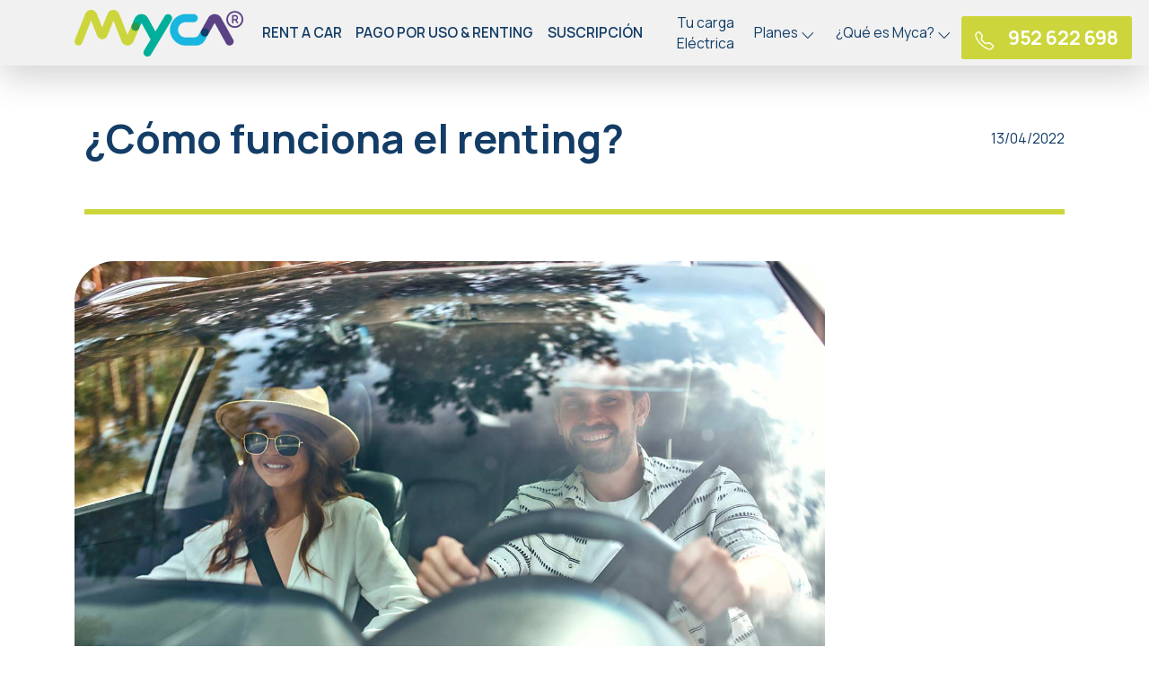

--- FILE ---
content_type: text/html; charset=UTF-8
request_url: https://mycamelleva.com/blog/como-funciona-renting
body_size: 10741
content:
<!DOCTYPE html>
<html lang="es">

<head>
    <meta charset="UTF-8">
    <meta content="IE=edge" http-equiv="X-UA-Compatible">
    <meta content="width=device-width, initial-scale=1" name="viewport">
    <meta content="Te damos todos los detalles sobre cómo funciona el renting." name="description">
    <meta content="funciona renting" name="keywords">
    <meta content="Myca" name="author">
    <link rel="apple-touch-icon" sizes="57x57" href="/apple-icon-57x57.png">
    <link rel="apple-touch-icon" sizes="60x60" href="/apple-icon-60x60.png">
    <link rel="apple-touch-icon" sizes="72x72" href="/apple-icon-72x72.png">
    <link rel="apple-touch-icon" sizes="76x76" href="/apple-icon-76x76.png">
    <link rel="apple-touch-icon" sizes="114x114" href="/apple-icon-114x114.png">
    <link rel="apple-touch-icon" sizes="120x120" href="/apple-icon-120x120.png">
    <link rel="apple-touch-icon" sizes="144x144" href="/apple-icon-144x144.png">
    <link rel="apple-touch-icon" sizes="152x152" href="/apple-icon-152x152.png">
    <link rel="apple-touch-icon" sizes="180x180" href="/apple-icon-180x180.png">
    <link rel="icon" type="image/png" sizes="192x192" href="/android-icon-192x192.png">
    <link rel="icon" type="image/png" sizes="32x32" href="/favicon-32x32.png">
    <link rel="icon" type="image/png" sizes="96x96" href="/favicon-96x96.png">
    <link rel="icon" type="image/png" sizes="16x16" href="/favicon-16x16.png">
    <link rel="manifest" href="/manifest.json">
    <meta name="msapplication-TileColor" content="#ffffff">
    <meta name="msapplication-TileImage" content="/ms-icon-144x144.png">
    <meta name="theme-color" content="#ffffff">
    <meta name="google-site-verification" content="cURfpggtzp6JZeacmDqayQ_vuO0nmvsPUINcqPo1NaU">
    <meta name="robots" content="index, follow,">
    <title>
        ¿Cómo funciona el renting? - Mycamelleva    </title>


        <link rel="stylesheet" type="text/css" href="/css/slick/slick.css" />
    <link rel="stylesheet" type="text/css" href="/css/slick/slick-theme.css" />
    <link href="https://fonts.googleapis.com/css2?family=Manrope:wght@400;500;600;700;800&display=swap" rel="stylesheet">
    <link rel="stylesheet" href="/css/bootstrap-icons/bootstrap-icons.css">
    <link rel="stylesheet" href="/css/main.min.css?ver=1.4"> 
</head>

<body style="padding-top: 75px;">
    	<div class="menu bg-light shadow-lg position-fixed w-100" style="z-index: 1000; top: 0">
	<nav class="navbar navbar-expand-lg navbar-light container">
		<a class="navbar-brand" href="/"><img src="/images/logo.png" ></a>
		<button class="navbar-toggler d-lg-none" type="button" data-toggle="collapse" data-target="#collapsibleNavId" aria-controls="collapsibleNavId" aria-expanded="false" aria-label="Toggle navigation">
			<span class="navbar-toggler-icon"></span>
		</button>
		<div class="collapse navbar-collapse" id="collapsibleNavId">
			<ul class="navbar-nav mt-2 mt-lg-0 align-items-lg-center p-4xl p-lg-0 d-none d-lg-flex">
				<li class="nav-item">
					<a class="nav-link nav-bigger" id="rent-car-menu" href="/rent-a-car">RENT A CAR</a>
				</li>
				<li class="nav-item">
					<a class="nav-link nav-bigger" id="renting-menu" href="/renting">PAGO POR USO &amp; RENTING</a>
				</li>
				<li class="nav-item">
					<a class="nav-link nav-bigger" href="/suscripcion">SUSCRIPCIÓN</a>
				</li>
			</ul>

			<ul class="navbar-nav ml-4 mt-2 mt-lg-0 align-items-lg-center p-4xl p-lg-0">
				<li class="nav-item d-lg-none">
					<a class="nav-link nav-bigger" href="/rent-a-car">RENT A CAR</a>
				</li>
				<li class="nav-item d-lg-none">
					<a class="nav-link nav-bigger" href="/renting">PAGO POR USO &amp; RENTING</a>
				</li>
				<li class="nav-item d-lg-none">
					<a class="nav-link nav-bigger" href="/suscripcion">SUSCRIPCIÓN</a>
				</li>
				<li class="nav-item px-1">
					<a target='_blank' class="nav-link" href="https://emovili.com/presupuesto-grupo-nieto/">Tu carga Eléctrica</a>
				</li>
				<li class="nav-item dropdown px-1">
					<div class="planes-menu">
						<a class="nav-link text-nowrap">Planes
							<i class="d-none d-lg-inline bi bi-chevron-down"></i>
						</a>
						<div class="planes">
							<a class="dropdown-item plan-link pb-3" href="/planes/Flexible">Flexible</a>
<a class="dropdown-item plan-link pb-3" href="/planes/Myrenting">MyRenting</a>
<a class="dropdown-item plan-link pb-3" href="/planes/MyBusiness">MyBusiness</a>

						</div>
					</div>
				</li>
				<li class="nav-item dropdown px-1">
					<div class="planes-menu">
						<a class="nav-link text-nowrap">¿Qué es Myca?
							<i class="d-none d-lg-inline bi bi-chevron-down"></i>
						</a>
						<div class="planes">
							<a class="dropdown-item plan-link pb-3" id="que-es-myca-menu" href="/que-es-myca">¿Qué es Myca?</a>
							<a class="dropdown-item plan-link pb-3" href="/blog">Blog</a>
							<a class="dropdown-item plan-link pb-3" href="/contacto">Contacto</a>
						</div>
					</div>
				</li>
				<li class="nav-item d-flex justify-content-between align-items-end mt-auto">
					<div class="d-lg-none">
						<a href="#"><img src="/images/svg/ig.svg" alt=""></a>
						<a href="#"><img src="/images/svg/fb.svg" alt=""></a>
					</div>
					<div>
						<a href="tel:+34952622698" class="btn btn-lime rounded-sm py-2 px-3" id="te-llamamos-menu">
							<i class="bi bi-telephone numero-telefono"></i>
							<span class="numero-telefono ml-3">952 622 698</span>
						</a>
					</div>
				</li>
			</ul>
		</div>
	</nav>
</div>

<div class="modal fade modal-form" data-backdrop="static" id="model-call" tabindex="-1" role="dialog"
     aria-labelledby="Te llamamos gratis."
     aria-hidden="true">
    <div class="modal-dialog modal-dialog-centered" role="document">
        <div class="modal-content">

            <div class="modal-header border-0 pt-4 pb-0 px-4 justify-content-end">
                <button type="button" class="close" data-dismiss="modal" aria-label="Close"
                <span
                        aria-hidden="true">&times;</span>
                </button>
            </div>

            <div class="modal-body px-4 pb-4">
                <form action="/gracias" method="POST" name="menu-te-llamamos" id="menu-te-llamamos">
                    <h3 class="font-weight-bold mb-4 text-center">Te llamaremos en breve</h3>

                    <div class="form-group mb-3">
                        <label for="name" class="small font-weight-bold">Nombre y apellidos*</label>
                        <input type="text" name="name" id="name" class="form-control" placeholder="nombre y apellidos" required>
                    </div>

                    <div class="form-group mb-3">
                        <label for="mail" class="small font-weight-bold">Email*</label>
                        <input type="email" name="mail" id="mail" class="form-control" placeholder="nombre@correo.com"
                               required>
                    </div>

                    <div class="form-group mb-3">
                        <label for="phone" class="small font-weight-bold">Teléfono*</label>
                        <div class="input-group">
                            <span class="input-group-text font-weight-bold">+34 <span class="bar">|</span></span>
                            <input type="text" name="phone" id="phone" class="form-control" placeholder="000000000">
                        </div>
                    </div>

                    <!-- Tipo de operación -->
                    <div class="form-group mb-3">
                        <label for="tipo_de_operacion" class="small font-weight-bold">Selecciona tu opción:</label>
                        <select class="form-control" name="tipo_de_operacion" id="tipo_de_operacion">
                            <option value="Particular">Particular</option>
                            <option value="Empresa">Empresa</option>
                            <option value="Autónomo">Autónomo</option>
                        </select>
                    </div>

                    <div class="form-check mb-4 d-flex align-items-start">
                        <input class="form-check-input mt-0" type="checkbox" name="accept" value="SI" id="accept"
                               required>
                        <label class="form-check-label small ms-2" for="accept" style="margin-left: 10px;">
                            Acepto la <a href="/politica-privacidad"
                                         style="color: #00bfa5; text-decoration: underline;">política de
                                privacidad</a> de Myca Smart Move S.L.
                        </label>
                    </div>

                    <button type="submit" id="boton-enviar-menu-te-llamamos" class="btn btn-block">
                        Enviar
                    </button>

                    <!-- Campo oculto anti-spam -->
                    <input class='hidden-input' id="hidden-input" name="hidden-input" autocomplete="off" type="text"
                           tabindex="-1"/>
                    <input type="hidden" name="link"
                           value="/blog/como-funciona-renting">

                </form>
            </div>
        </div>
    </div>
</div>


	<main class="py-4 py-md-7">
		<div class="container">
			<div class="d-flex flex-column flex-lg-row-reverse justify-content-between align-items-lg-center mb-4 mb-lg-7">
				<div>13/04/2022</div>
				<h1 class="h1 mb-0">
					¿Cómo funciona el renting?
				</h1>
			</div>
			<div class="section-divider section-divider-no-text mb-5"></div>
		</div>

		<div class="container-md p-0 p-md-3 mb-4xl">
			<figure>
				<img src="/images/articles/como-funciona-renting.jpg" class="img-fluid article-image rounded-lg-3" title="funciona-renting-myca" alt="Funciona Renting Málaga">
			</figure>
		</div>

		<div class="container">
			<div class="content">
				<p>Aunque el coche se pueda usar durante un largo periodo de tiempo no es propiedad del cliente y se deber&aacute; cuidar para que no se haga un mal uso del mismo.</p>

<p>&iquest;Sab&iacute;as que existe una alternativa a la compra del veh&iacute;culo que consiste en pagar una cantidad fija de dinero mensualmente que incluye todos los impuestos, gastos de mantenimiento o el seguro a la vez que haces uso del coche? Esto es lo que se conoce como renting. Te damos todos los detalles sobre&nbsp;<strong>c&oacute;mo funciona el renting</strong><strong>.</strong>&nbsp;</p>

<h2><strong>&iquest;Como funciona el renting?</strong></h2>

<p>En esta modalidad, el cliente firma un contrato con el concesionario o la empresa de renting mediante el cual elige un modelo de coche que ser&aacute; el que usar&aacute; durante un periodo determinado. El tiempo que suele durar el renting suele estar entre los tres a los cinco a&ntilde;os, aunque todo depender&aacute; de lo que se firme en el contrato.</p>

<p>Mensualmente se deber&aacute; abonar una cuota fija en funci&oacute;n del tipo de veh&iacute;culo que se haya elegido. Adem&aacute;s, dentro de esa cuota estar&iacute;an incluidos servicios como el mantenimiento, revisiones, seguro, pago de impuestos, ITV, sustituci&oacute;n de neum&aacute;ticos, etc. &iexcl;Todo un chollo!</p>

<p>Lo &uacute;nico que no incluye es el repostaje de combustible, las posibles multas que se puedan poner al usuario o las reparaciones o aver&iacute;as causadas por un uso negligente del veh&iacute;culo.</p>

<p>Tambi&eacute;n se suele dejar fijado el l&iacute;mite de kil&oacute;metros que no se deben sobrepasar al a&ntilde;o, si esto se incumple, al igual que una prematura rescisi&oacute;n del contrato la empresa de renting puede exigir al cliente una penalizaci&oacute;n econ&oacute;mica. Este aspecto se puede eliminar si en lugar del renting tradicional se escoge una modalidad de renting flexible.</p>

<h2><strong>Ventajas del renting:</strong></h2>

<ul>
	<li>Podr&aacute;s hacer uso de un autom&oacute;vil &uacute;nicamente con el pago de una cuota mensual y no mediante un gran desembolso de dinero o un endeudamiento.&nbsp;</li>
	<li>La compa&ntilde;&iacute;a de renting al ser la propietaria del coche es la que tiene las obligaciones con respecto al pago del seguro, mantenimiento e inspecciones del veh&iacute;culo. En ese sentido es toda una tranquilidad.</li>
	<li>Los coches de renting suelen ser modelos nuevos, por ello, te podr&aacute;s beneficiar de un autom&oacute;vil moderno y que cuenta con los mejores est&aacute;ndares de calidad y seguridad del mercado.</li>
	<li>Cada vez m&aacute;s surgen modalidades de renting flexible como Myca y El Portal del Renting que permiten una mayor flexibilidad en cuanto al concepto de renting se refiere.&nbsp;</li>
</ul>

<h2><strong>Inconvenientes del renting:</strong></h2>

<ul>
	<li>El coche lo podr&aacute;s usar de forma temporal pero realmente no es de tu propiedad. Se debe velar por el buen uso y cuidado del autom&oacute;vil.</li>
	<li>En el contrato quedar&aacute; establecido el periodo de duraci&oacute;n del renting, lo que ser&aacute; de obligado cumplimiento. En caso de romper con el compromiso se deber&aacute; abonar una penalizaci&oacute;n.</li>
	<li>No se podr&aacute; hacer ninguna modificaci&oacute;n al coche sin informar a la empresa propietaria. Sin la autorizaci&oacute;n de ellos esto no ser&iacute;a posible. Las reparaciones que necesite el coche solo se podr&aacute;n efectuar en aquellos talleres que te indique la compa&ntilde;&iacute;a.&nbsp;</li>
	<li>Si te sobrepasas del n&uacute;mero de kil&oacute;metros recorridos al a&ntilde;o, tambi&eacute;n podr&aacute;s ser penalizado.</li>
</ul>

<h3><strong>Formalizaci&oacute;n del contrato de renting</strong></h3>

<p>A la hora de formalizar el renting, la documentaci&oacute;n a aportar es un paso previo muy importante para ver si eres una persona apta y solvente para poder hacer frente al pago que se requiere.&nbsp;</p>

<p>Si eres un&nbsp;<strong>particular</strong>:</p>

<ul>
	<li>DNI.</li>
	<li>&Uacute;ltima declaraci&oacute;n del IRPF.</li>
	<li>&Uacute;ltimas n&oacute;minas.</li>
</ul>

<p>A las&nbsp;<strong>empresas</strong>&nbsp;se les exige:</p>

<ul>
	<li>Alta en el Impuesto sobre Actividades Econ&oacute;micas (IAE).</li>
	<li>Escritura de constituci&oacute;n de la empresa.</li>
	<li>Comprobante de pago del &uacute;ltimo Impuesto de Sociedades.</li>
	<li>Liquidaciones del IVA.</li>
	<li>Balance de Situaci&oacute;n.</li>
	<li>DNI y NIF del administrador de la empresa y su &uacute;ltima declaraci&oacute;n del IRPF.</li>
</ul>

<p>Si eres&nbsp;<strong>aut&oacute;nomo</strong>:</p>

<ul>
	<li>Alta en el Impuesto sobre Actividades Econ&oacute;micas (IAE).</li>
	<li>DNI y NIF.</li>
	<li>Declaraci&oacute;n anual del IRPF.</li>
	<li>Pagos del IVA.</li>
</ul>

<p>&nbsp;</p>

<p>El renting se presenta como una alternativa con la que todo tipo de clientes se pueden beneficiar. Con la firma de un contrato de larga duraci&oacute;n y el pago de una cuota mensual ya se podr&iacute;a hacer uso del veh&iacute;culo que previamente se haya elegido.&nbsp;</p>

<p>Adem&aacute;s, en el pago peri&oacute;dico que se ha de hacer entran servicios tan importantes como el mantenimiento, la asistencia en caso de aver&iacute;as, los impuestos, el seguro o la sustituci&oacute;n de neum&aacute;ticos.&nbsp;</p>

<p>Despu&eacute;s de saber&nbsp;<strong>c&oacute;mo funciona el renting,&nbsp;</strong>habr&aacute;s podido ver que es una modalidad muy atractiva que permite a los usuarios que no pueden comprarse el coche que hagan uso de &eacute;l de una forma m&aacute;s accesible y asequible.</p>

<p>&nbsp;</p>
			</div>
		</main>
		<section class="container-fluid px-lg-6">
	<div class="card card-advantages bg-lime flex-column-reverse flex-md-row-reverse mb-6">
		<div class="card-body text-white p-5">
			<div class="form-row h-100">
				<div class="d-none d-lg-block col-lg-5">
					<img src="/images/office.png" class="img-fluid h-100" style="object-fit: cover;" alt="" srcset="">
				</div>
				<div class="col-lg-7">
					<form action="/gracias" method="POST" name="footer-te-llamamos" id="footer-te-llamamos">
						<div class="form-group">
							<label for="name" class="sr-only">Nombre*</label>
							<input type="text" name="name" class="form-control text-dark-blue required" placeholder="Nombre*" aria-describedby="helpId" required>
						</div>
						<div class="form-group">
							<label for="name" class="sr-only">Apellidos*</label>
							<input type="text" name="surname" class="form-control text-dark-blue" placeholder="Apellidos*" aria-describedby="helpId" required>
						</div>
						<div class="form-group">
							<label for="name" class="sr-only">Email*</label>
							<input type="email" name="mail" class="form-control text-dark-blue" placeholder="Email*" aria-describedby="helpId" required>
						</div>
						<div class="input-group mb-3">
							<div class="input-group-prepend">
								<span class="input-group-text bg-white font-weight-bold text-dark-blue border-right" id="basic-addon1">+34</span>
							</div>
							<input type="text" class="form-control text-dark-blue" placeholder="Teléfono*" aria-label="Teléfono*" aria-describedby="basic-addon1" required name="phone">
						</div>
						<div class="form-check">
							<label class="form-check-label">
								<input type="checkbox" class="form-check-input" name="accept" value="checkedValue" required>
								Acepto la
								<a href="/politica-privacidad">política de privacidad</a>
								de Myca Smart Move S.L.
							</label>
						</div>
						<div class="text-right">
							<input class='hidden-input' id="hidden-input" name="hidden-input" autocomplete="off" type="text" tabindex="-1" />
							<input type="hidden" name="link" value="/blog/como-funciona-renting">
							<button type="submit" id="boton-enviar-te-llamamos" class="btn btn-turqoise">Enviar</button>
						</div>
					</form>
				</div>
			</div>
		</div>
		<iframe src="https://www.google.com/maps/embed?pb=!1m18!1m12!1m3!1d3198.424458234918!2d-4.42962728522305!3d36.71236598033971!2m3!1f0!2f0!3f0!3m2!1i1024!2i768!4f13.1!3m3!1m2!1s0xd72f7c7f4f30b17%3A0x198d2891797e3406!2sMyca%2C%20Pago%20por%20uso%20%26%20Renting!5e0!3m2!1ses!2ses!4v1619100875851!5m2!1ses!2ses" width="100%" style="border:0;" allowfullscreen="" loading="lazy"></iframe>
	</div>
</section>

	  <footer class="bg-lime mt-6">
	<div class="container-fluid py-4 py-lg-6">
		<div class="d-flex justify-content-around">
			<img src="/images/svg/gna-empresa-AZUL.svg" class="img-fluid logo-footer" alt="" width="150px">
			<div class="pt-3 text-nowrap">
				<a href="https://www.youtube.com/channel/UCKG3h47hGy2peY5Un3bjHkQ" target="_blank"><?xml version="1.0" encoding="utf-8"?>
<!-- Generator: Adobe Illustrator 21.1.0, SVG Export Plug-In . SVG Version: 6.00 Build 0)  -->
<svg version="1.1" id="Capa_1" xmlns="http://www.w3.org/2000/svg" xmlns:xlink="http://www.w3.org/1999/xlink" x="0px" y="0px"
	 viewBox="0 0 19 13.3" style="enable-background:new 0 0 19 13.3;" xml:space="preserve" width='25' height='25'>
<style type="text/css">
	.st0{fill:#2B9749}
</style>
<title>youtube</title>
<path class="st0" d="M18.9,2.6c0-1.3-1.1-2.4-2.4-2.4c0,0-5.2-0.1-6.9-0.1S2.6,0.2,2.6,0.2c-1.3,0-2.4,1.1-2.4,2.4
	c0,0-0.1,3-0.1,4.1c0,1,0.1,4.1,0.1,4.1c0,1.3,1.1,2.4,2.4,2.4c0,0,5.2,0.1,6.9,0.1s6.9-0.1,6.9-0.1c1.3,0,2.4-1.1,2.4-2.4
	c0,0,0.1-3,0.1-4.1C19,5.6,18.9,2.6,18.9,2.6z M7.7,9.6V3.7l4.8,3L7.7,9.6z"/>
</svg>
</a>
				<a href="https://www.instagram.com/mycamelleva/" target="_blank"><svg width="19" height="19" fill=#2B9749 xmlns="http://www.w3.org/2000/svg"><path d="M9.366 6.244A3.13 3.13 0 006.242 9.37a3.13 3.13 0 003.124 3.124 3.13 3.13 0 003.125-3.124 3.13 3.13 0 00-3.125-3.125zm9.37 3.125c0-1.294.012-2.576-.06-3.868-.073-1.5-.415-2.83-1.512-3.928C16.064.474 14.736.134 13.236.062 11.942-.011 10.66 0 9.369 0 8.075 0 6.793-.011 5.5.06c-1.5.073-2.83.415-3.928 1.512C.474 2.673.134 4.001.062 5.501-.011 6.795 0 8.077 0 9.37c0 1.291-.012 2.575.06 3.867.073 1.5.415 2.831 1.512 3.928 1.1 1.1 2.428 1.439 3.928 1.512 1.294.072 2.576.06 3.868.06 1.293 0 2.575.012 3.867-.06 1.5-.073 2.831-.415 3.928-1.512 1.1-1.1 1.439-2.428 1.512-3.928.075-1.292.06-2.574.06-3.867zm-9.37 4.807A4.8 4.8 0 014.56 9.369a4.8 4.8 0 014.807-4.807 4.8 4.8 0 014.807 4.807 4.8 4.8 0 01-4.807 4.807zm5.004-8.689a1.121 1.121 0 01-1.122-1.122A1.121 1.121 0 1114.8 5.403a1.122 1.122 0 01-.43.084z" fill=#2B9749/></svg></a>
				<a href="https://www.facebook.com/mycamelleva/" target="_blank"><svg width="19" height="19" fill=#2B9749 xmlns="http://www.w3.org/2000/svg"><path d="M3.653.369A3.28 3.28 0 00.366 3.655v11.427a3.28 3.28 0 003.287 3.287h6.193v-7.037h-1.86V8.798h1.86V6.634c0-1.7 1.1-3.262 3.632-3.262 1.026 0 1.784.098 1.784.098l-.06 2.366s-.773-.007-1.617-.007c-.913 0-1.06.42-1.06 1.12v1.85h2.75l-.12 2.533h-2.63v7.037h2.555a3.28 3.28 0 003.286-3.287V3.655A3.28 3.28 0 0015.08.37H3.653z" fill=#2B9749/></svg></a>
			</div>
		</div>
		<hr class="footer-line container">
		<div class="container mt-3 mb-3 d-md-flex justify-content-md-between">
			<div>
				<ul class="list-unstyled">
					
				</ul>
			</div>
			<div class="footer-makes mb-5 ml-lg-5">
				<ul class="footer-makes-links list-unstyled mt-lg-0">
					    
    <li> <a href="/ofertas-renting/alfa-romeo" class="footer-links"> Alfa Romeo </a> </li>

    
    <li> <a href="/ofertas-renting/audi" class="footer-links"> Audi </a> </li>

    
    <li> <a href="/ofertas-renting/citroen" class="footer-links"> Citroën </a> </li>

    
    <li> <a href="/ofertas-renting/cupra" class="footer-links"> Cupra </a> </li>

    
    <li> <a href="/ofertas-renting/ebro" class="footer-links"> EBRO </a> </li>

    
    <li> <a href="/ofertas-renting/fiat" class="footer-links"> Fiat </a> </li>

    
    <li> <a href="/ofertas-renting/ford" class="footer-links"> Ford </a> </li>

    
    <li> <a href="/ofertas-renting/hyundai" class="footer-links"> Hyundai </a> </li>

    
    <li> <a href="/ofertas-renting/jaecoo" class="footer-links"> Jaecoo </a> </li>

    
    <li> <a href="/ofertas-renting/jeep" class="footer-links"> Jeep </a> </li>

    
    <li> <a href="/ofertas-renting/kia" class="footer-links"> KIA </a> </li>

    
    <li> <a href="/ofertas-renting/land-rover" class="footer-links"> Land Rover </a> </li>

    
    <li> <a href="/ofertas-renting/mg" class="footer-links"> MG </a> </li>

    
    <li> <a href="/ofertas-renting/mazda" class="footer-links"> Mazda </a> </li>

    
    <li> <a href="/ofertas-renting/nissan" class="footer-links"> Nissan </a> </li>

    
    <li> <a href="/ofertas-renting/Omoda" class="footer-links"> OMODA </a> </li>

    
    <li> <a href="/ofertas-renting/opel" class="footer-links"> Opel </a> </li>

    
    <li> <a href="/ofertas-renting/peugeot" class="footer-links"> Peugeot </a> </li>

    
    <li> <a href="/ofertas-renting/renault" class="footer-links"> Renault </a> </li>

    
    <li> <a href="/ofertas-renting/Seat" class="footer-links"> Seat </a> </li>

    
    <li> <a href="/ofertas-renting/ssangyong" class="footer-links"> Ssangyong </a> </li>


				</ul>
			</div>
			<div>
				<ul class="list-unstyled">
					    
    <li class="pb-3"> <a href="/renting-almeria" class="footer-links"> Renting en Almeria </a> </li>

    
    <li class="pb-3"> <a href="/renting-motril" class="footer-links"> Renting en Motril </a> </li>

    
    <li class="pb-3"> <a href="/renting-marbella" class="footer-links"> Renting en Marbella </a> </li>

    
    <li class="pb-3"> <a href="/renting-granada" class="footer-links"> Renting en Granada </a> </li>

    
    <li class="pb-3"> <a href="/renting-fuengirola" class="footer-links"> Renting en Fuengirola </a> </li>

    
    <li class="pb-3"> <a href="/renting-huercal" class="footer-links"> Renting en Huércal </a> </li>

    
    <li class="pb-3"> <a href="/renting-estepona" class="footer-links"> Renting en Estepona </a> </li>

    
    <li class="pb-3"> <a href="/renting-el-ejido" class="footer-links"> Renting en El Ejido </a> </li>

    
    <li class="pb-3"> <a href="/renting-antequera" class="footer-links"> Renting en Antequera </a> </li>

    
    <li class="pb-3"> <a href="/renting-roquetas-de-mar" class="footer-links"> Renting en Roquetas de Mar </a> </li>

    
    <li class="pb-3"> <a href="/renting-benahavis" class="footer-links"> Renting en Benahavís </a> </li>

    
    <li class="pb-3"> <a href="/renting-sotogrande" class="footer-links"> Renting en Sotogrande </a> </li>

    
    <li class="pb-3"> <a href="/renting-la-linea" class="footer-links"> Renting en La línea </a> </li>


				</ul>
			</div>
		</div>
		<div class="d-flex flex-wrap justify-content-center">
			<img class="mb-3 h-50" src="/images/LOGO-UNION-EUROPEA_real.png">
			<div class="col-12 col-lg-6 pt-lg-0">
				<p class="small font-weight-bold">
					MYCA SMART MOVE, SL ha sido beneficiaria del Fondo Europeo de Desarrollo Regional cuyo objetivo es
					mejorar el uso y la calidad de las tecnologías de la información y de las comunicaciones y el acceso
					a las mismas gracias al que ha sido posible realizar una nueva página web para la mejora de
					competitividad y productividad de la empresa, en la anualidad 2020. Para ello ha contado con el
					apoyo del Programa de Competitividad Turística 2020 de la Cámara de Comercio de Málaga.
				</p>
			</div>
		</div>
		<nav class="nav-footer container col-12 col-lg-4 mt-3 pt-4 pt-lg-0 text-center"
			style="-webkit-transform: translateX(0%); transform: translateX(0%);">
			<a href="/politica-privacidad" class="font-weight-bold">Política de privacidad</a>
			<a href="/politica-cookies" class="font-weight-bold">Política de cookies</a>
		</nav>
		<p class="text-center font-weight-bold mt-3">&copy;2026 MYCA SMART MOVE, SL</p>
	</div>
</footer>  
    <!-- Global site tag (gtag.js) - Google Analytics -->
    <script async src="https://www.googletagmanager.com/gtag/js?id=UA-177836585-1"></script>
    <script>
        window.dataLayer = window.dataLayer || [];

        function gtag() {
            dataLayer.push(arguments);
        }
        gtag('js', new Date());

        gtag('config', 'UA-177836585-1');
    </script>
    <!-- Google Tag Manager -->
    <script>
        (function(w, d, s, l, i) {
            w[l] = w[l] || [];
            w[l].push({
                'gtm.start': new Date().getTime(),
                event: 'gtm.js'
            });
            var f = d.getElementsByTagName(s)[0],
                j = d.createElement(s),
                dl = l != 'dataLayer' ? '&l=' + l : '';
            j.async = true;
            j.src =
                'https://www.googletagmanager.com/gtm.js?id=' + i + dl;
            f.parentNode.insertBefore(j, f);
        })(window, document, 'script', 'dataLayer', 'GTM-TGVHRDV');
    </script>
    <!-- End Google Tag Manager -->
    <!-- Facebook Pixel Code -->
    <script>
        ! function(f, b, e, v, n, t, s) {
            if (f.fbq) return;
            n = f.fbq = function() {
                n.callMethod ?
                    n.callMethod.apply(n, arguments) : n.queue.push(arguments)
            };
            if (!f._fbq) f._fbq = n;
            n.push = n;
            n.loaded = !0;
            n.version = '2.0';
            n.queue = [];
            t = b.createElement(e);
            t.async = !0;
            t.src = v;
            s = b.getElementsByTagName(e)[0];
            s.parentNode.insertBefore(t, s)
        }(window, document, 'script',
            'https://connect.facebook.net/en_US/fbevents.js');
        fbq('init', '510335820381430');
        fbq('track', 'PageView');
    </script>
    <noscript><img height="1" width="1" style="display:none"
            src="https://www.facebook.com/tr?id=510335820381430&ev=PageView&noscript=1" /></noscript>
    <!-- End Facebook Pixel Code -->
    <!-- Google Tag Manager (noscript) -->
    <noscript><iframe src="https://www.googletagmanager.com/ns.html?id=GTM-TGVHRDV" height="0" width="0"
            style="display:none;visibility:hidden"></iframe></noscript>
    <!-- End Google Tag Manager (noscript) -->


    <script src="/js/jquery.min.js"></script>
    <script type="text/javascript" src="/css/slick/slick.min.js"></script>
    <script src="/js/bootstrap.bundle.min.js"></script>
    <!--<script type="text/javascript" id="hs-script-loader" async defer src="//js.hs-scripts.com/6708274.js"></script>-->
    <script type="text/javascript">
        $(document).ready(function() {
            var offsetHeight = $('.product-name--offset').outerHeight() + $('.product-pricing-options--offset').outerHeight();
            $('.products').css('transform', 'translateY(-' + offsetHeight + 'px)');
            $('.jumbotron-slider').slick({
                mobileFirst: true,
                slidesToShow: 1,
                arrows: false,
                autoplay: true,
                autoplaySpeed: 5000
            });
            $('.products-slider').slick({
                mobileFirst: true,
                slidesToShow: 1,
                arrows: false,
                autoplay: true,
                autoplaySpeed: 5000,
                dots: true,
                responsive: [{
                    breakpoint: 768,
                    settings: {
                        slidesToShow: 2
                    }
                }, {
                    breakpoint: 1024,
                    settings: {
                        slidesToShow: 3,
                        dots: false
                    }
                }]
            });

            $('.brands-slider').slick({
                mobileFirst: true,
                slidesToShow: 2,
                prevArrow: '<button type="button" class="slick-prev bi bi-chevron-left text-dark-blue">Previous</button>',
                nextArrow: '<button type="button" class="slick-next bi bi-chevron-right text-dark-blue">Next</button>',
                responsive: [{
                    breakpoint: 768,
                    settings: {
                        slidesToShow: 6
                    }
                }],
                autoplay: true,
                autoplaySpeed: 5000
            });
            $('.advantages-slider').slick({
                mobileFirst: true,
                slidesToShow: 1,
                autoplay: true,
                autoplaySpeed: 5000,
                arrows: false
            });
            $('.advantages-images-slider').slick({
                mobileFirst: true,
                slidesToShow: 1,
                appendDots: $('.dotsContainer'),
                autoplay: true,
                autoplaySpeed: 5000
            });
            $('.advantage-slider').on('afterChange', function(e, slick, currentSlide, nextSlide) {
                console.log(e.target)
            });
            $('.about-slider').slick({
                mobileFirst: true,
                slidesToShow: 1,
                dots: true,
                responsive: [{
                    breakpoint: 768,
                    settings: "unslick"
                }],
                autoplay: true,
                autoplaySpeed: 5000
            });
            var vStyles = {
                innerColors: [
                    "#BBC537", '#13736B', '#133D67', '#5B4285'
                ],
                outerColors: ['#CCD63C', '#00AF99', '#18B6E0', '#8574B3']
            };
            var vSwitch = $('#VSwitch');
            var vSwitchInner = $('#VSwitch .v-switch-number');
            $('.about-slider').on('beforeChange', function(event, slick, currentSlide, nextSlide) {
                vSwitch.css('background-color', vStyles.outerColors[nextSlide])
                vSwitchInner.css('background-color', vStyles.innerColors[nextSlide])
                vSwitchInner.html(nextSlide + 1)
                if (!isEven(nextSlide)) {
                    vSwitchInner.css('transform', 'translateY(100px)')
                } else {
                    vSwitchInner.css('transform', 'translateY(0px)')
                }
            });
            $('.testimonial-slider').slick({
                mobileFirst: true,
                slidesToShow: 1,
                prevArrow: '<button type="button" class="slick-prev bi bi-chevron-left text-white">Previous</button>',
                nextArrow: '<button type="button" class="slick-next bi bi-chevron-right text-white">Next</button>',
                responsive: [{
                    breakpoint: 768,
                    settings: {
                        slidesToShow: 2
                    }
                }, {
                    breakpoint: 1024,
                    settings: {
                        slidesToShow: 3
                    }
                }],
                autoplay: true,
                autoplaySpeed: 5000
            });

            function isEven(number) {
                return number % 2 === 0
            }
        });
    </script>
    <script>
        function compruebaAceptaCookies() {
            if (localStorage.aceptaCookies == 'true') {
                cajacookies.style.display = 'none';
            }
        }

        function aceptarCookies() {
            localStorage.aceptaCookies = 'true';
            cajacookies.style.display = 'none';
        }
        $(document).ready(function() {
            compruebaAceptaCookies();
        });
    </script>

    <script>
       
        $(document).ready(function () {
            $("#footer-te-llamamos").submit(function (event) {
                $("#boton-enviar-te-llamamos").attr("disabled", true);
                $("#boton-enviar-te-llamamos").html('Cargando....');
            });
        });
    
    </script>

    <script>
        $(document).ready(function () {

            $("#Myca-interesado-home").submit(function (event) {
                $("#boton-enviar-interesado-home").attr("disabled", true);
                $('#boton-enviar-interesado-home').html('Cargando....');
            });
        });
    </script>

    <script>
        $(document).ready(function () {

            $("#Myca-lo-quiero").submit(function (event) {
                $("#boton-enviar-myca-lo-quiero").attr("disabled", true);
                $("#boton-enviar-myca-lo-quiero").html('Cargando....');
            });
        });
    </script>

    <script>
        $(document).ready(function () {

            $("#menu-te-llamamos").submit(function (event) {
                $("#boton-enviar-menu-te-llamamos").attr("disabled", true);
                $("#boton-enviar-menu-te-llamamos").html('Cargando....');
            });
        });
    </script>

    <!-- Schema AutoRental -->
    <script type="application/ld+json">
    {
        "@context": "https://schema.org",
        "@type": "AutoRental",
        "name": "MYCA Renting de coches y motos",
        "description": "Myca es la plataforma de coches de renting que te da 0 problemas, 100% flexible, paga solo por lo que usas. Coches de renting a particulares, autónomos y empresas.",
        "image": "https://mycamelleva.com/images/flexible.png",
        "@id": "",
        "url": "https://mycamelleva.com",
        "telephone": "+34 672 24 10 06",
        "priceRange": "€",
        "address": 
        {
            "@type": "PostalAddress",
            "streetAddress": "Calle Plaza de Toros Vieja, 9-11.",
            "addressLocality": "Málaga",
            "postalCode": "29002",
            "addressCountry": "ES"
        }, 
        "geo": 
        {
            "@type": "GeoCoordinates",
            "latitude": 36.7125154,
            "longitude": -4.4276276
        },
        "openingHoursSpecification": 
        {
            "@type": "OpeningHoursSpecification",
            "dayOfWeek": [ "Monday", "Tuesday", "Wednesday", "Thursday", "Friday" ],
            "opens": "09:00", "closes": "20:00"
        }
    }
    </script>

    <!-- Schema Local Business -->
    <script type="application/ld+json">
    {
        "@context": "https://schema.org",
        "@type": "LocalBusiness",
        "name": "MYCA Renting coches Malaga",
        "description": "Myca es la plataforma de coches de renting que te da 0 problemas, 100% flexible, paga solo por lo que usas. Coches de renting a particulares, autónomos y empresas.",
        "image": "https://mycamelleva.com/images/flexible.png",
        "@id": "",
        "url": "https://mycamelleva.com/",
        "telephone": "+34 672 24 10 06",
        "priceRange": "€",
        "address": 
        {
            "@type": "PostalAddress",
            "streetAddress": "Calle Plaza de Toros Vieja, 9-11.",
            "addressLocality": "Málaga",
            "postalCode": "29002",
            "addressCountry": "ES"
        },
        "geo": 
        {
            "@type": "GeoCoordinates",
            "latitude": 36.7125154,
            "longitude": -4.4276276
        },
        "openingHoursSpecification": 
        {
            "@type": "OpeningHoursSpecification",
            "dayOfWeek": ["Monday","Tuesday","Wednesday","Thursday","Friday"],
            "opens": "09:00",
            "closes": "20:00"
        } 
    }
    </script>

    <!-- Schema Organization -->
    <script type="application/ld+json">
    {
        "@context": "https://schema.org",
        "@type": "Organization",
        "name": "MYCA Renting",
        "alternateName": "MYCA",
        "url": "https://mycamelleva.com/",
        "logo": "https://mycamelleva.com/images/logo.png",
        "sameAs": [
            "https://www.facebook.com/mycamelleva/",
            "https://www.instagram.com/mycamelleva/",
            "https://www.youtube.com/channel/UCKG3h47hGy2peY5Un3bjHkQ"
        ]
    }
    </script>

    <script>
        $(document).ready(function () {
			$('button[data-target="#modalInterested"]').on('click', function () {
				const km = $(this).data('km');
				const months = $(this).data('months');
				const price = $(this).data('price');

				$('#modal-form-month').text(months);
				$('#modal-form-price').text(price);

				const mensaje = `${km}, ${months}, ${price}`;
				$('#opcionInteresado').val(mensaje);
			});
		});
    </script>
    
    <script defer src="https://static.cloudflareinsights.com/beacon.min.js/vcd15cbe7772f49c399c6a5babf22c1241717689176015" integrity="sha512-ZpsOmlRQV6y907TI0dKBHq9Md29nnaEIPlkf84rnaERnq6zvWvPUqr2ft8M1aS28oN72PdrCzSjY4U6VaAw1EQ==" data-cf-beacon='{"version":"2024.11.0","token":"9836d401275341148140984dda1b1103","r":1,"server_timing":{"name":{"cfCacheStatus":true,"cfEdge":true,"cfExtPri":true,"cfL4":true,"cfOrigin":true,"cfSpeedBrain":true},"location_startswith":null}}' crossorigin="anonymous"></script>
</body>

</html>

--- FILE ---
content_type: text/css
request_url: https://mycamelleva.com/css/main.min.css?ver=1.4
body_size: 37642
content:
/*! project-name v0.0.1 | (c) 2021 Siphosenkosi Ndhlovu | MIT License | https://github.com/siphosenkosindhlovu/gulp-boilerplate.git *//*!
 * Bootstrap v4.6.0 (https://getbootstrap.com/)
 * Copyright 2011-2021 The Bootstrap Authors
 * Copyright 2011-2021 Twitter, Inc.
 * Licensed under MIT (https://github.com/twbs/bootstrap/blob/main/LICENSE)
 */
:root{--blue:#18b6e0;--indigo:#6610f2;--purple:#5b4285;--pink:#e83e8c;--red:#dc3545;--orange:#fd7e14;--yellow:#ffc107;--green:#2b9749;--teal:#20c997;--cyan:#17a2b8;--white:#fff;--gray:#6c757d;--gray-dark:#343a40;--primary:#ccd63c;--secondary:#6c757d;--success:#2b9749;--info:#17a2b8;--warning:#ffc107;--danger:#dc3545;--light:#f1f1f1;--dark:#343a40;--green:#2b9749;--green-darker:#13736b;--lime:#ccd63c;--lime-darker:#bbc537;--purple:#5b4285;--purple-lighter:#8574b3;--blue:#18b6e0;--turqoise:#00af99;--dark-blue:#133d67;--gray-3:#a7a7a7;--gray-4:#d5d5d5;--breakpoint-xs:0;--breakpoint-sm:576px;--breakpoint-md:768px;--breakpoint-lg:992px;--breakpoint-xl:1200px;--font-family-sans-serif:"Manrope",BlinkMacSystemFont,"Segoe UI",Roboto,"Helvetica Neue",Arial,"Noto Sans","Liberation Sans",sans-serif,"Apple Color Emoji","Segoe UI Emoji","Segoe UI Symbol","Noto Color Emoji";--font-family-monospace:SFMono-Regular,Menlo,Monaco,Consolas,"Liberation Mono","Courier New",monospace;--drivalia-color: #C7037D;}*,::after,::before{-webkit-box-sizing:border-box;box-sizing:border-box}html{font-family:sans-serif;line-height:1.15;-webkit-text-size-adjust:100%;-webkit-tap-highlight-color:transparent}article,aside,figcaption,figure,footer,header,hgroup,main,nav,section{display:block}body{margin:0;font-family:Manrope,BlinkMacSystemFont,"Segoe UI",Roboto,"Helvetica Neue",Arial,"Noto Sans","Liberation Sans",sans-serif,"Apple Color Emoji","Segoe UI Emoji","Segoe UI Symbol","Noto Color Emoji";font-size:1.2rem;font-weight:400;line-height:1.5;color:#133d67;text-align:left;background-color:#fff}[tabindex="-1"]:focus:not(:focus-visible){outline:0!important}hr{-webkit-box-sizing:content-box;box-sizing:content-box;height:0;overflow:visible}h1,h2,h3,h4,h5,h6{margin-top:0;margin-bottom:.5rem}p{margin-top:0;margin-bottom:1rem}abbr[data-original-title],abbr[title]{text-decoration:underline;-webkit-text-decoration:underline dotted;text-decoration:underline dotted;cursor:help;border-bottom:0;text-decoration-skip-ink:none}address{margin-bottom:1rem;font-style:normal;line-height:inherit}dl,ol,ul{margin-top:0;margin-bottom:1rem}ol ol,ol ul,ul ol,ul ul{margin-bottom:0}dt{font-weight:700}dd{margin-bottom:.5rem;margin-left:0}blockquote{margin:0 0 1rem}b,strong{font-weight:bolder}small{font-size:80%}sub,sup{position:relative;font-size:75%;line-height:0;vertical-align:baseline}sub{bottom:-.25em}sup{top:-.5em}a{color:#18b6e0;text-decoration:none;background-color:transparent}a:hover{color:#117e9b;text-decoration:underline}a:not([href]):not([class]){color:inherit;text-decoration:none}a:not([href]):not([class]):hover{color:inherit;text-decoration:none}code,kbd,pre,samp{font-family:SFMono-Regular,Menlo,Monaco,Consolas,"Liberation Mono","Courier New",monospace;font-size:1em}pre{margin-top:0;margin-bottom:1rem;overflow:auto;-ms-overflow-style:scrollbar}figure{margin:0 0 1rem}img{vertical-align:middle;border-style:none}svg{overflow:hidden;vertical-align:middle}table{border-collapse:collapse}caption{padding-top:.75rem;padding-bottom:.75rem;color:#6c757d;text-align:left;caption-side:bottom}th{text-align:inherit;text-align:-webkit-match-parent}label{display:inline-block;margin-bottom:.5rem}button{border-radius:0}button:focus:not(:focus-visible){outline:0}button,input,optgroup,select,textarea{margin:0;font-family:inherit;font-size:inherit;line-height:inherit}button,input{overflow:visible}button,select{text-transform:none}[role=button]{cursor:pointer}select{word-wrap:normal}[type=button],[type=reset],[type=submit],button{-webkit-appearance:button}[type=button]:not(:disabled),[type=reset]:not(:disabled),[type=submit]:not(:disabled),button:not(:disabled){cursor:pointer}[type=button]::-moz-focus-inner,[type=reset]::-moz-focus-inner,[type=submit]::-moz-focus-inner,button::-moz-focus-inner{padding:0;border-style:none}input[type=checkbox],input[type=radio]{-webkit-box-sizing:border-box;box-sizing:border-box;padding:0}textarea{overflow:auto;resize:vertical}fieldset{min-width:0;padding:0;margin:0;border:0}legend{display:block;width:100%;max-width:100%;padding:0;margin-bottom:.5rem;font-size:1.5rem;line-height:inherit;color:inherit;white-space:normal}progress{vertical-align:baseline}[type=number]::-webkit-inner-spin-button,[type=number]::-webkit-outer-spin-button{height:auto}[type=search]{outline-offset:-2px;-webkit-appearance:none}[type=search]::-webkit-search-decoration{-webkit-appearance:none}::-webkit-file-upload-button{font:inherit;-webkit-appearance:button}output{display:inline-block}summary{display:list-item;cursor:pointer}template{display:none}[hidden]{display:none!important}.h1,.h2,.h3,.h4,.h5,.h6,h1,h2,h3,h4,h5,h6{margin-bottom:.5rem;font-weight:700;line-height:1.2}.h1,h1{font-size:2.5rem}.h2,h2{font-size:2rem}.h3,h3{font-size:1.75rem}.h4,h4{font-size:1.5rem}.h5,h5{font-size:1.25rem}.h6,h6{font-size:1.2rem}.lead{font-size:1.25rem;font-weight:300}.display-1{font-size:6rem;font-weight:300;line-height:1.2}.display-2{font-size:5.5rem;font-weight:300;line-height:1.2}.display-3{font-size:4.5rem;font-weight:300;line-height:1.2}.display-4{font-size:2.8rem;font-weight:300;line-height:1.2}hr{margin-top:1rem;margin-bottom:1rem;border:0;border-top:1px solid rgba(0,0,0,.1)}.small,small{font-size:80%;font-weight:400}.mark,mark{padding:.2em;background-color:#fcf8e3}.list-unstyled{padding-left:0;list-style:none}.list-inline{padding-left:0;list-style:none}.list-inline-item{display:inline-block}.list-inline-item:not(:last-child){margin-right:.5rem}.initialism{font-size:90%;text-transform:uppercase}.blockquote{margin-bottom:1rem;font-size:1.25rem}.blockquote-footer{display:block;font-size:80%;color:#6c757d}.blockquote-footer::before{content:"\2014\00A0"}.billboard__bg,.img-fluid{max-width:100%;height:auto}.img-thumbnail{padding:.25rem;background-color:#fff;border:1px solid #dee2e6;border-radius:.25rem;max-width:100%;height:auto}.figure{display:inline-block}.figure-img{margin-bottom:.5rem;line-height:1}.figure-caption{font-size:90%;color:#6c757d}code{font-size:87.5%;color:#e83e8c;word-wrap:break-word}a>code{color:inherit}kbd{padding:.2rem .4rem;font-size:87.5%;color:#fff;background-color:#212529;border-radius:.2rem}kbd kbd{padding:0;font-size:100%;font-weight:700}pre{display:block;font-size:87.5%;color:#212529}pre code{font-size:inherit;color:inherit;word-break:normal}.pre-scrollable{max-height:340px;overflow-y:scroll}.container,.container-fluid,.container-lg,.container-md,.container-sm,.container-xl{width:100%;padding-right:24px;padding-left:24px;margin-right:auto;margin-left:auto}@media (min-width:576px){.container,.container-sm{max-width:540px}}@media (min-width:768px){.container,.container-md,.container-sm{max-width:720px}}@media (min-width:992px){.container,.container-lg,.container-md,.container-sm{max-width:960px}}@media (min-width:1200px){.container,.container-lg,.container-md,.container-sm,.container-xl{max-width:1140px}}.row{display:-webkit-box;display:-ms-flexbox;display:flex;-ms-flex-wrap:wrap;flex-wrap:wrap;margin-right:-24px;margin-left:-24px}.no-gutters{margin-right:0;margin-left:0}.no-gutters>.col,.no-gutters>[class*=col-]{padding-right:0;padding-left:0}.col,.col-1,.col-10,.col-11,.col-12,.col-2,.col-3,.col-4,.col-5,.col-6,.col-7,.col-8,.col-9,.col-auto,.col-lg,.col-lg-1,.col-lg-10,.col-lg-11,.col-lg-12,.col-lg-2,.col-lg-3,.col-lg-4,.col-lg-5,.col-lg-6,.col-lg-7,.col-lg-8,.col-lg-9,.col-lg-auto,.col-md,.col-md-1,.col-md-10,.col-md-11,.col-md-12,.col-md-2,.col-md-3,.col-md-4,.col-md-5,.col-md-6,.col-md-7,.col-md-8,.col-md-9,.col-md-auto,.col-sm,.col-sm-1,.col-sm-10,.col-sm-11,.col-sm-12,.col-sm-2,.col-sm-3,.col-sm-4,.col-sm-5,.col-sm-6,.col-sm-7,.col-sm-8,.col-sm-9,.col-sm-auto,.col-xl,.col-xl-1,.col-xl-10,.col-xl-11,.col-xl-12,.col-xl-2,.col-xl-3,.col-xl-4,.col-xl-5,.col-xl-6,.col-xl-7,.col-xl-8,.col-xl-9,.col-xl-auto{position:relative;width:100%;padding-right:24px;padding-left:24px}.col{-ms-flex-preferred-size:0;flex-basis:0;-webkit-box-flex:1;-ms-flex-positive:1;flex-grow:1;max-width:100%}.row-cols-1>*{-webkit-box-flex:0;-ms-flex:0 0 100%;flex:0 0 100%;max-width:100%}.row-cols-2>*{-webkit-box-flex:0;-ms-flex:0 0 50%;flex:0 0 50%;max-width:50%}.row-cols-3>*{-webkit-box-flex:0;-ms-flex:0 0 33.33333%;flex:0 0 33.33333%;max-width:33.33333%}.row-cols-4>*{-webkit-box-flex:0;-ms-flex:0 0 25%;flex:0 0 25%;max-width:25%}.row-cols-5>*{-webkit-box-flex:0;-ms-flex:0 0 20%;flex:0 0 20%;max-width:20%}.row-cols-6>*{-webkit-box-flex:0;-ms-flex:0 0 16.66667%;flex:0 0 16.66667%;max-width:16.66667%}.col-auto{-webkit-box-flex:0;-ms-flex:0 0 auto;flex:0 0 auto;width:auto;max-width:100%}.col-1{-webkit-box-flex:0;-ms-flex:0 0 8.33333%;flex:0 0 8.33333%;max-width:8.33333%}.col-2{-webkit-box-flex:0;-ms-flex:0 0 16.66667%;flex:0 0 16.66667%;max-width:16.66667%}.col-3{-webkit-box-flex:0;-ms-flex:0 0 25%;flex:0 0 25%;max-width:25%}.col-4{-webkit-box-flex:0;-ms-flex:0 0 33.33333%;flex:0 0 33.33333%;max-width:33.33333%}.col-5{-webkit-box-flex:0;-ms-flex:0 0 41.66667%;flex:0 0 41.66667%;max-width:41.66667%}.col-6{-webkit-box-flex:0;-ms-flex:0 0 50%;flex:0 0 50%;max-width:50%}.col-7{-webkit-box-flex:0;-ms-flex:0 0 58.33333%;flex:0 0 58.33333%;max-width:58.33333%}.col-8{-webkit-box-flex:0;-ms-flex:0 0 66.66667%;flex:0 0 66.66667%;max-width:66.66667%}.col-9{-webkit-box-flex:0;-ms-flex:0 0 75%;flex:0 0 75%;max-width:75%}.col-10{-webkit-box-flex:0;-ms-flex:0 0 83.33333%;flex:0 0 83.33333%;max-width:83.33333%}.col-11{-webkit-box-flex:0;-ms-flex:0 0 91.66667%;flex:0 0 91.66667%;max-width:91.66667%}.col-12{-webkit-box-flex:0;-ms-flex:0 0 100%;flex:0 0 100%;max-width:100%}.order-first{-webkit-box-ordinal-group:0;-ms-flex-order:-1;order:-1}.order-last{-webkit-box-ordinal-group:14;-ms-flex-order:13;order:13}.order-0{-webkit-box-ordinal-group:1;-ms-flex-order:0;order:0}.order-1{-webkit-box-ordinal-group:2;-ms-flex-order:1;order:1}.order-2{-webkit-box-ordinal-group:3;-ms-flex-order:2;order:2}.order-3{-webkit-box-ordinal-group:4;-ms-flex-order:3;order:3}.order-4{-webkit-box-ordinal-group:5;-ms-flex-order:4;order:4}.order-5{-webkit-box-ordinal-group:6;-ms-flex-order:5;order:5}.order-6{-webkit-box-ordinal-group:7;-ms-flex-order:6;order:6}.order-7{-webkit-box-ordinal-group:8;-ms-flex-order:7;order:7}.order-8{-webkit-box-ordinal-group:9;-ms-flex-order:8;order:8}.order-9{-webkit-box-ordinal-group:10;-ms-flex-order:9;order:9}.order-10{-webkit-box-ordinal-group:11;-ms-flex-order:10;order:10}.order-11{-webkit-box-ordinal-group:12;-ms-flex-order:11;order:11}.order-12{-webkit-box-ordinal-group:13;-ms-flex-order:12;order:12}.offset-1{margin-left:8.33333%}.offset-2{margin-left:16.66667%}.offset-3{margin-left:25%}.offset-4{margin-left:33.33333%}.offset-5{margin-left:41.66667%}.offset-6{margin-left:50%}.offset-7{margin-left:58.33333%}.offset-8{margin-left:66.66667%}.offset-9{margin-left:75%}.offset-10{margin-left:83.33333%}.offset-11{margin-left:91.66667%}@media (min-width:576px){.col-sm{-ms-flex-preferred-size:0;flex-basis:0;-webkit-box-flex:1;-ms-flex-positive:1;flex-grow:1;max-width:100%}.row-cols-sm-1>*{-webkit-box-flex:0;-ms-flex:0 0 100%;flex:0 0 100%;max-width:100%}.row-cols-sm-2>*{-webkit-box-flex:0;-ms-flex:0 0 50%;flex:0 0 50%;max-width:50%}.row-cols-sm-3>*{-webkit-box-flex:0;-ms-flex:0 0 33.33333%;flex:0 0 33.33333%;max-width:33.33333%}.row-cols-sm-4>*{-webkit-box-flex:0;-ms-flex:0 0 25%;flex:0 0 25%;max-width:25%}.row-cols-sm-5>*{-webkit-box-flex:0;-ms-flex:0 0 20%;flex:0 0 20%;max-width:20%}.row-cols-sm-6>*{-webkit-box-flex:0;-ms-flex:0 0 16.66667%;flex:0 0 16.66667%;max-width:16.66667%}.col-sm-auto{-webkit-box-flex:0;-ms-flex:0 0 auto;flex:0 0 auto;width:auto;max-width:100%}.col-sm-1{-webkit-box-flex:0;-ms-flex:0 0 8.33333%;flex:0 0 8.33333%;max-width:8.33333%}.col-sm-2{-webkit-box-flex:0;-ms-flex:0 0 16.66667%;flex:0 0 16.66667%;max-width:16.66667%}.col-sm-3{-webkit-box-flex:0;-ms-flex:0 0 25%;flex:0 0 25%;max-width:25%}.col-sm-4{-webkit-box-flex:0;-ms-flex:0 0 33.33333%;flex:0 0 33.33333%;max-width:33.33333%}.col-sm-5{-webkit-box-flex:0;-ms-flex:0 0 41.66667%;flex:0 0 41.66667%;max-width:41.66667%}.col-sm-6{-webkit-box-flex:0;-ms-flex:0 0 50%;flex:0 0 50%;max-width:50%}.col-sm-7{-webkit-box-flex:0;-ms-flex:0 0 58.33333%;flex:0 0 58.33333%;max-width:58.33333%}.col-sm-8{-webkit-box-flex:0;-ms-flex:0 0 66.66667%;flex:0 0 66.66667%;max-width:66.66667%}.col-sm-9{-webkit-box-flex:0;-ms-flex:0 0 75%;flex:0 0 75%;max-width:75%}.col-sm-10{-webkit-box-flex:0;-ms-flex:0 0 83.33333%;flex:0 0 83.33333%;max-width:83.33333%}.col-sm-11{-webkit-box-flex:0;-ms-flex:0 0 91.66667%;flex:0 0 91.66667%;max-width:91.66667%}.col-sm-12{-webkit-box-flex:0;-ms-flex:0 0 100%;flex:0 0 100%;max-width:100%}.order-sm-first{-webkit-box-ordinal-group:0;-ms-flex-order:-1;order:-1}.order-sm-last{-webkit-box-ordinal-group:14;-ms-flex-order:13;order:13}.order-sm-0{-webkit-box-ordinal-group:1;-ms-flex-order:0;order:0}.order-sm-1{-webkit-box-ordinal-group:2;-ms-flex-order:1;order:1}.order-sm-2{-webkit-box-ordinal-group:3;-ms-flex-order:2;order:2}.order-sm-3{-webkit-box-ordinal-group:4;-ms-flex-order:3;order:3}.order-sm-4{-webkit-box-ordinal-group:5;-ms-flex-order:4;order:4}.order-sm-5{-webkit-box-ordinal-group:6;-ms-flex-order:5;order:5}.order-sm-6{-webkit-box-ordinal-group:7;-ms-flex-order:6;order:6}.order-sm-7{-webkit-box-ordinal-group:8;-ms-flex-order:7;order:7}.order-sm-8{-webkit-box-ordinal-group:9;-ms-flex-order:8;order:8}.order-sm-9{-webkit-box-ordinal-group:10;-ms-flex-order:9;order:9}.order-sm-10{-webkit-box-ordinal-group:11;-ms-flex-order:10;order:10}.order-sm-11{-webkit-box-ordinal-group:12;-ms-flex-order:11;order:11}.order-sm-12{-webkit-box-ordinal-group:13;-ms-flex-order:12;order:12}.offset-sm-0{margin-left:0}.offset-sm-1{margin-left:8.33333%}.offset-sm-2{margin-left:16.66667%}.offset-sm-3{margin-left:25%}.offset-sm-4{margin-left:33.33333%}.offset-sm-5{margin-left:41.66667%}.offset-sm-6{margin-left:50%}.offset-sm-7{margin-left:58.33333%}.offset-sm-8{margin-left:66.66667%}.offset-sm-9{margin-left:75%}.offset-sm-10{margin-left:83.33333%}.offset-sm-11{margin-left:91.66667%}}@media (min-width:768px){.col-md{-ms-flex-preferred-size:0;flex-basis:0;-webkit-box-flex:1;-ms-flex-positive:1;flex-grow:1;max-width:100%}.row-cols-md-1>*{-webkit-box-flex:0;-ms-flex:0 0 100%;flex:0 0 100%;max-width:100%}.row-cols-md-2>*{-webkit-box-flex:0;-ms-flex:0 0 50%;flex:0 0 50%;max-width:50%}.row-cols-md-3>*{-webkit-box-flex:0;-ms-flex:0 0 33.33333%;flex:0 0 33.33333%;max-width:33.33333%}.row-cols-md-4>*{-webkit-box-flex:0;-ms-flex:0 0 25%;flex:0 0 25%;max-width:25%}.row-cols-md-5>*{-webkit-box-flex:0;-ms-flex:0 0 20%;flex:0 0 20%;max-width:20%}.row-cols-md-6>*{-webkit-box-flex:0;-ms-flex:0 0 16.66667%;flex:0 0 16.66667%;max-width:16.66667%}.col-md-auto{-webkit-box-flex:0;-ms-flex:0 0 auto;flex:0 0 auto;width:auto;max-width:100%}.col-md-1{-webkit-box-flex:0;-ms-flex:0 0 8.33333%;flex:0 0 8.33333%;max-width:8.33333%}.col-md-2{-webkit-box-flex:0;-ms-flex:0 0 16.66667%;flex:0 0 16.66667%;max-width:16.66667%}.col-md-3{-webkit-box-flex:0;-ms-flex:0 0 25%;flex:0 0 25%;max-width:25%}.col-md-4{-webkit-box-flex:0;-ms-flex:0 0 33.33333%;flex:0 0 33.33333%;max-width:33.33333%}.col-md-5{-webkit-box-flex:0;-ms-flex:0 0 41.66667%;flex:0 0 41.66667%;max-width:41.66667%}.col-md-6{-webkit-box-flex:0;-ms-flex:0 0 50%;flex:0 0 50%;max-width:50%}.col-md-7{-webkit-box-flex:0;-ms-flex:0 0 58.33333%;flex:0 0 58.33333%;max-width:58.33333%}.col-md-8{-webkit-box-flex:0;-ms-flex:0 0 66.66667%;flex:0 0 66.66667%;max-width:66.66667%}.col-md-9{-webkit-box-flex:0;-ms-flex:0 0 75%;flex:0 0 75%;max-width:75%}.col-md-10{-webkit-box-flex:0;-ms-flex:0 0 83.33333%;flex:0 0 83.33333%;max-width:83.33333%}.col-md-11{-webkit-box-flex:0;-ms-flex:0 0 91.66667%;flex:0 0 91.66667%;max-width:91.66667%}.col-md-12{-webkit-box-flex:0;-ms-flex:0 0 100%;flex:0 0 100%;max-width:100%}.order-md-first{-webkit-box-ordinal-group:0;-ms-flex-order:-1;order:-1}.order-md-last{-webkit-box-ordinal-group:14;-ms-flex-order:13;order:13}.order-md-0{-webkit-box-ordinal-group:1;-ms-flex-order:0;order:0}.order-md-1{-webkit-box-ordinal-group:2;-ms-flex-order:1;order:1}.order-md-2{-webkit-box-ordinal-group:3;-ms-flex-order:2;order:2}.order-md-3{-webkit-box-ordinal-group:4;-ms-flex-order:3;order:3}.order-md-4{-webkit-box-ordinal-group:5;-ms-flex-order:4;order:4}.order-md-5{-webkit-box-ordinal-group:6;-ms-flex-order:5;order:5}.order-md-6{-webkit-box-ordinal-group:7;-ms-flex-order:6;order:6}.order-md-7{-webkit-box-ordinal-group:8;-ms-flex-order:7;order:7}.order-md-8{-webkit-box-ordinal-group:9;-ms-flex-order:8;order:8}.order-md-9{-webkit-box-ordinal-group:10;-ms-flex-order:9;order:9}.order-md-10{-webkit-box-ordinal-group:11;-ms-flex-order:10;order:10}.order-md-11{-webkit-box-ordinal-group:12;-ms-flex-order:11;order:11}.order-md-12{-webkit-box-ordinal-group:13;-ms-flex-order:12;order:12}.offset-md-0{margin-left:0}.offset-md-1{margin-left:8.33333%}.offset-md-2{margin-left:16.66667%}.offset-md-3{margin-left:25%}.offset-md-4{margin-left:33.33333%}.offset-md-5{margin-left:41.66667%}.offset-md-6{margin-left:50%}.offset-md-7{margin-left:58.33333%}.offset-md-8{margin-left:66.66667%}.offset-md-9{margin-left:75%}.offset-md-10{margin-left:83.33333%}.offset-md-11{margin-left:91.66667%}}@media (min-width:992px){.col-lg{-ms-flex-preferred-size:0;flex-basis:0;-webkit-box-flex:1;-ms-flex-positive:1;flex-grow:1;max-width:100%}.row-cols-lg-1>*{-webkit-box-flex:0;-ms-flex:0 0 100%;flex:0 0 100%;max-width:100%}.row-cols-lg-2>*{-webkit-box-flex:0;-ms-flex:0 0 50%;flex:0 0 50%;max-width:50%}.row-cols-lg-3>*{-webkit-box-flex:0;-ms-flex:0 0 33.33333%;flex:0 0 33.33333%;max-width:33.33333%}.row-cols-lg-4>*{-webkit-box-flex:0;-ms-flex:0 0 25%;flex:0 0 25%;max-width:25%}.row-cols-lg-5>*{-webkit-box-flex:0;-ms-flex:0 0 20%;flex:0 0 20%;max-width:20%}.row-cols-lg-6>*{-webkit-box-flex:0;-ms-flex:0 0 16.66667%;flex:0 0 16.66667%;max-width:16.66667%}.col-lg-auto{-webkit-box-flex:0;-ms-flex:0 0 auto;flex:0 0 auto;width:auto;max-width:100%}.col-lg-1{-webkit-box-flex:0;-ms-flex:0 0 8.33333%;flex:0 0 8.33333%;max-width:8.33333%}.col-lg-2{-webkit-box-flex:0;-ms-flex:0 0 16.66667%;flex:0 0 16.66667%;max-width:16.66667%}.col-lg-3{-webkit-box-flex:0;-ms-flex:0 0 25%;flex:0 0 25%;max-width:25%}.col-lg-4{-webkit-box-flex:0;-ms-flex:0 0 33.33333%;flex:0 0 33.33333%;max-width:33.33333%}.col-lg-5{-webkit-box-flex:0;-ms-flex:0 0 41.66667%;flex:0 0 41.66667%;max-width:41.66667%}.col-lg-6{-webkit-box-flex:0;-ms-flex:0 0 50%;flex:0 0 50%;max-width:50%}.col-lg-7{-webkit-box-flex:0;-ms-flex:0 0 58.33333%;flex:0 0 58.33333%;max-width:58.33333%}.col-lg-8{-webkit-box-flex:0;-ms-flex:0 0 66.66667%;flex:0 0 66.66667%;max-width:66.66667%}.col-lg-9{-webkit-box-flex:0;-ms-flex:0 0 75%;flex:0 0 75%;max-width:75%}.col-lg-10{-webkit-box-flex:0;-ms-flex:0 0 83.33333%;flex:0 0 83.33333%;max-width:83.33333%}.col-lg-11{-webkit-box-flex:0;-ms-flex:0 0 91.66667%;flex:0 0 91.66667%;max-width:91.66667%}.col-lg-12{-webkit-box-flex:0;-ms-flex:0 0 100%;flex:0 0 100%;max-width:100%}.order-lg-first{-webkit-box-ordinal-group:0;-ms-flex-order:-1;order:-1}.order-lg-last{-webkit-box-ordinal-group:14;-ms-flex-order:13;order:13}.order-lg-0{-webkit-box-ordinal-group:1;-ms-flex-order:0;order:0}.order-lg-1{-webkit-box-ordinal-group:2;-ms-flex-order:1;order:1}.order-lg-2{-webkit-box-ordinal-group:3;-ms-flex-order:2;order:2}.order-lg-3{-webkit-box-ordinal-group:4;-ms-flex-order:3;order:3}.order-lg-4{-webkit-box-ordinal-group:5;-ms-flex-order:4;order:4}.order-lg-5{-webkit-box-ordinal-group:6;-ms-flex-order:5;order:5}.order-lg-6{-webkit-box-ordinal-group:7;-ms-flex-order:6;order:6}.order-lg-7{-webkit-box-ordinal-group:8;-ms-flex-order:7;order:7}.order-lg-8{-webkit-box-ordinal-group:9;-ms-flex-order:8;order:8}.order-lg-9{-webkit-box-ordinal-group:10;-ms-flex-order:9;order:9}.order-lg-10{-webkit-box-ordinal-group:11;-ms-flex-order:10;order:10}.order-lg-11{-webkit-box-ordinal-group:12;-ms-flex-order:11;order:11}.order-lg-12{-webkit-box-ordinal-group:13;-ms-flex-order:12;order:12}.offset-lg-0{margin-left:0}.offset-lg-1{margin-left:8.33333%}.offset-lg-2{margin-left:16.66667%}.offset-lg-3{margin-left:25%}.offset-lg-4{margin-left:33.33333%}.offset-lg-5{margin-left:41.66667%}.offset-lg-6{margin-left:50%}.offset-lg-7{margin-left:58.33333%}.offset-lg-8{margin-left:66.66667%}.offset-lg-9{margin-left:75%}.offset-lg-10{margin-left:83.33333%}.offset-lg-11{margin-left:91.66667%}}@media (min-width:1200px){.col-xl{-ms-flex-preferred-size:0;flex-basis:0;-webkit-box-flex:1;-ms-flex-positive:1;flex-grow:1;max-width:100%}.row-cols-xl-1>*{-webkit-box-flex:0;-ms-flex:0 0 100%;flex:0 0 100%;max-width:100%}.row-cols-xl-2>*{-webkit-box-flex:0;-ms-flex:0 0 50%;flex:0 0 50%;max-width:50%}.row-cols-xl-3>*{-webkit-box-flex:0;-ms-flex:0 0 33.33333%;flex:0 0 33.33333%;max-width:33.33333%}.row-cols-xl-4>*{-webkit-box-flex:0;-ms-flex:0 0 25%;flex:0 0 25%;max-width:25%}.row-cols-xl-5>*{-webkit-box-flex:0;-ms-flex:0 0 20%;flex:0 0 20%;max-width:20%}.row-cols-xl-6>*{-webkit-box-flex:0;-ms-flex:0 0 16.66667%;flex:0 0 16.66667%;max-width:16.66667%}.col-xl-auto{-webkit-box-flex:0;-ms-flex:0 0 auto;flex:0 0 auto;width:auto;max-width:100%}.col-xl-1{-webkit-box-flex:0;-ms-flex:0 0 8.33333%;flex:0 0 8.33333%;max-width:8.33333%}.col-xl-2{-webkit-box-flex:0;-ms-flex:0 0 16.66667%;flex:0 0 16.66667%;max-width:16.66667%}.col-xl-3{-webkit-box-flex:0;-ms-flex:0 0 25%;flex:0 0 25%;max-width:25%}.col-xl-4{-webkit-box-flex:0;-ms-flex:0 0 33.33333%;flex:0 0 33.33333%;max-width:33.33333%}.col-xl-5{-webkit-box-flex:0;-ms-flex:0 0 41.66667%;flex:0 0 41.66667%;max-width:41.66667%}.col-xl-6{-webkit-box-flex:0;-ms-flex:0 0 50%;flex:0 0 50%;max-width:50%}.col-xl-7{-webkit-box-flex:0;-ms-flex:0 0 58.33333%;flex:0 0 58.33333%;max-width:58.33333%}.col-xl-8{-webkit-box-flex:0;-ms-flex:0 0 66.66667%;flex:0 0 66.66667%;max-width:66.66667%}.col-xl-9{-webkit-box-flex:0;-ms-flex:0 0 75%;flex:0 0 75%;max-width:75%}.col-xl-10{-webkit-box-flex:0;-ms-flex:0 0 83.33333%;flex:0 0 83.33333%;max-width:83.33333%}.col-xl-11{-webkit-box-flex:0;-ms-flex:0 0 91.66667%;flex:0 0 91.66667%;max-width:91.66667%}.col-xl-12{-webkit-box-flex:0;-ms-flex:0 0 100%;flex:0 0 100%;max-width:100%}.order-xl-first{-webkit-box-ordinal-group:0;-ms-flex-order:-1;order:-1}.order-xl-last{-webkit-box-ordinal-group:14;-ms-flex-order:13;order:13}.order-xl-0{-webkit-box-ordinal-group:1;-ms-flex-order:0;order:0}.order-xl-1{-webkit-box-ordinal-group:2;-ms-flex-order:1;order:1}.order-xl-2{-webkit-box-ordinal-group:3;-ms-flex-order:2;order:2}.order-xl-3{-webkit-box-ordinal-group:4;-ms-flex-order:3;order:3}.order-xl-4{-webkit-box-ordinal-group:5;-ms-flex-order:4;order:4}.order-xl-5{-webkit-box-ordinal-group:6;-ms-flex-order:5;order:5}.order-xl-6{-webkit-box-ordinal-group:7;-ms-flex-order:6;order:6}.order-xl-7{-webkit-box-ordinal-group:8;-ms-flex-order:7;order:7}.order-xl-8{-webkit-box-ordinal-group:9;-ms-flex-order:8;order:8}.order-xl-9{-webkit-box-ordinal-group:10;-ms-flex-order:9;order:9}.order-xl-10{-webkit-box-ordinal-group:11;-ms-flex-order:10;order:10}.order-xl-11{-webkit-box-ordinal-group:12;-ms-flex-order:11;order:11}.order-xl-12{-webkit-box-ordinal-group:13;-ms-flex-order:12;order:12}.offset-xl-0{margin-left:0}.offset-xl-1{margin-left:8.33333%}.offset-xl-2{margin-left:16.66667%}.offset-xl-3{margin-left:25%}.offset-xl-4{margin-left:33.33333%}.offset-xl-5{margin-left:41.66667%}.offset-xl-6{margin-left:50%}.offset-xl-7{margin-left:58.33333%}.offset-xl-8{margin-left:66.66667%}.offset-xl-9{margin-left:75%}.offset-xl-10{margin-left:83.33333%}.offset-xl-11{margin-left:91.66667%}}.table{width:100%;margin-bottom:1rem;color:#133d67}.table td,.table th{padding:.75rem;vertical-align:top;border-top:1px solid #133d67}.table thead th{vertical-align:bottom;border-bottom:2px solid #133d67}.table tbody+tbody{border-top:2px solid #133d67}.table-sm td,.table-sm th{padding:.3rem}.table-bordered{border:1px solid #133d67}.table-bordered td,.table-bordered th{border:1px solid #133d67}.table-bordered thead td,.table-bordered thead th{border-bottom-width:2px}.table-borderless tbody+tbody,.table-borderless td,.table-borderless th,.table-borderless thead th{border:0}.table-striped tbody tr:nth-of-type(odd){background-color:rgba(0,0,0,.05)}.table-hover tbody tr:hover{color:#133d67;background-color:rgba(0,0,0,.075)}.table-primary,.table-primary>td,.table-primary>th{background-color:#f1f4c8}.table-primary tbody+tbody,.table-primary td,.table-primary th,.table-primary thead th{border-color:#e4ea9a}.table-hover .table-primary:hover{background-color:#ecf0b3}.table-hover .table-primary:hover>td,.table-hover .table-primary:hover>th{background-color:#ecf0b3}.table-secondary,.table-secondary>td,.table-secondary>th{background-color:#d6d8db}.table-secondary tbody+tbody,.table-secondary td,.table-secondary th,.table-secondary thead th{border-color:#b3b7bb}.table-hover .table-secondary:hover{background-color:#c8cbcf}.table-hover .table-secondary:hover>td,.table-hover .table-secondary:hover>th{background-color:#c8cbcf}.table-success,.table-success>td,.table-success>th{background-color:#c4e2cc}.table-success tbody+tbody,.table-success td,.table-success th,.table-success thead th{border-color:#91c9a0}.table-hover .table-success:hover{background-color:#b3dabd}.table-hover .table-success:hover>td,.table-hover .table-success:hover>th{background-color:#b3dabd}.table-info,.table-info>td,.table-info>th{background-color:#bee5eb}.table-info tbody+tbody,.table-info td,.table-info th,.table-info thead th{border-color:#86cfda}.table-hover .table-info:hover{background-color:#abdde5}.table-hover .table-info:hover>td,.table-hover .table-info:hover>th{background-color:#abdde5}.table-warning,.table-warning>td,.table-warning>th{background-color:#ffeeba}.table-warning tbody+tbody,.table-warning td,.table-warning th,.table-warning thead th{border-color:#ffdf7e}.table-hover .table-warning:hover{background-color:#ffe8a1}.table-hover .table-warning:hover>td,.table-hover .table-warning:hover>th{background-color:#ffe8a1}.table-danger,.table-danger>td,.table-danger>th{background-color:#f5c6cb}.table-danger tbody+tbody,.table-danger td,.table-danger th,.table-danger thead th{border-color:#ed969e}.table-hover .table-danger:hover{background-color:#f1b0b7}.table-hover .table-danger:hover>td,.table-hover .table-danger:hover>th{background-color:#f1b0b7}.table-light,.table-light>td,.table-light>th{background-color:#fbfbfb}.table-light tbody+tbody,.table-light td,.table-light th,.table-light thead th{border-color:#f8f8f8}.table-hover .table-light:hover{background-color:#eee}.table-hover .table-light:hover>td,.table-hover .table-light:hover>th{background-color:#eee}.table-dark,.table-dark>td,.table-dark>th{background-color:#c6c8ca}.table-dark tbody+tbody,.table-dark td,.table-dark th,.table-dark thead th{border-color:#95999c}.table-hover .table-dark:hover{background-color:#b9bbbe}.table-hover .table-dark:hover>td,.table-hover .table-dark:hover>th{background-color:#b9bbbe}.table-green,.table-green>td,.table-green>th{background-color:#c4e2cc}.table-green tbody+tbody,.table-green td,.table-green th,.table-green thead th{border-color:#91c9a0}.table-hover .table-green:hover{background-color:#b3dabd}.table-hover .table-green:hover>td,.table-hover .table-green:hover>th{background-color:#b3dabd}.table-green-darker,.table-green-darker>td,.table-green-darker>th{background-color:#bdd8d6}.table-green-darker tbody+tbody,.table-green-darker td,.table-green-darker th,.table-green-darker thead th{border-color:#84b6b2}.table-hover .table-green-darker:hover{background-color:#adcfcc}.table-hover .table-green-darker:hover>td,.table-hover .table-green-darker:hover>th{background-color:#adcfcc}.table-lime,.table-lime>td,.table-lime>th{background-color:#f1f4c8}.table-lime tbody+tbody,.table-lime td,.table-lime th,.table-lime thead th{border-color:#e4ea9a}.table-hover .table-lime:hover{background-color:#ecf0b3}.table-hover .table-lime:hover>td,.table-hover .table-lime:hover>th{background-color:#ecf0b3}.table-lime-darker,.table-lime-darker>td,.table-lime-darker>th{background-color:#ecefc7}.table-lime-darker tbody+tbody,.table-lime-darker td,.table-lime-darker th,.table-lime-darker thead th{border-color:#dce197}.table-hover .table-lime-darker:hover{background-color:#e5e9b3}.table-hover .table-lime-darker:hover>td,.table-hover .table-lime-darker:hover>th{background-color:#e5e9b3}.table-purple,.table-purple>td,.table-purple>th{background-color:#d1cadd}.table-purple tbody+tbody,.table-purple td,.table-purple th,.table-purple thead th{border-color:#aa9dc0}.table-hover .table-purple:hover{background-color:#c4bad3}.table-hover .table-purple:hover>td,.table-hover .table-purple:hover>th{background-color:#c4bad3}.table-purple-lighter,.table-purple-lighter>td,.table-purple-lighter>th{background-color:#ddd8ea}.table-purple-lighter tbody+tbody,.table-purple-lighter td,.table-purple-lighter th,.table-purple-lighter thead th{border-color:#c0b7d7}.table-hover .table-purple-lighter:hover{background-color:#cfc7e1}.table-hover .table-purple-lighter:hover>td,.table-hover .table-purple-lighter:hover>th{background-color:#cfc7e1}.table-blue,.table-blue>td,.table-blue>th{background-color:#beebf6}.table-blue tbody+tbody,.table-blue td,.table-blue th,.table-blue thead th{border-color:#87d9ef}.table-hover .table-blue:hover{background-color:#a8e4f3}.table-hover .table-blue:hover>td,.table-hover .table-blue:hover>th{background-color:#a8e4f3}.table-turqoise,.table-turqoise>td,.table-turqoise>th{background-color:#b8e9e2}.table-turqoise tbody+tbody,.table-turqoise td,.table-turqoise th,.table-turqoise thead th{border-color:#7ad5ca}.table-hover .table-turqoise:hover{background-color:#a5e3da}.table-hover .table-turqoise:hover>td,.table-hover .table-turqoise:hover>th{background-color:#a5e3da}.table-dark-blue,.table-dark-blue>td,.table-dark-blue>th{background-color:#bdc9d4}.table-dark-blue tbody+tbody,.table-dark-blue td,.table-dark-blue th,.table-dark-blue thead th{border-color:#849ab0}.table-hover .table-dark-blue:hover{background-color:#aebcca}.table-hover .table-dark-blue:hover>td,.table-hover .table-dark-blue:hover>th{background-color:#aebcca}.table-gray-3,.table-gray-3>td,.table-gray-3>th{background-color:#e6e6e6}.table-gray-3 tbody+tbody,.table-gray-3 td,.table-gray-3 th,.table-gray-3 thead th{border-color:#d1d1d1}.table-hover .table-gray-3:hover{background-color:#d9d9d9}.table-hover .table-gray-3:hover>td,.table-hover .table-gray-3:hover>th{background-color:#d9d9d9}.table-gray-4,.table-gray-4>td,.table-gray-4>th{background-color:#f3f3f3}.table-gray-4 tbody+tbody,.table-gray-4 td,.table-gray-4 th,.table-gray-4 thead th{border-color:#e9e9e9}.table-hover .table-gray-4:hover{background-color:#e6e6e6}.table-hover .table-gray-4:hover>td,.table-hover .table-gray-4:hover>th{background-color:#e6e6e6}.table-active,.table-active>td,.table-active>th{background-color:rgba(0,0,0,.075)}.table-hover .table-active:hover{background-color:rgba(0,0,0,.075)}.table-hover .table-active:hover>td,.table-hover .table-active:hover>th{background-color:rgba(0,0,0,.075)}.table .thead-dark th{color:#fff;background-color:#343a40;border-color:#454d55}.table .thead-light th{color:#495057;background-color:#e9ecef;border-color:#133d67}.table-dark{color:#fff;background-color:#343a40}.table-dark td,.table-dark th,.table-dark thead th{border-color:#454d55}.table-dark.table-bordered{border:0}.table-dark.table-striped tbody tr:nth-of-type(odd){background-color:rgba(255,255,255,.05)}.table-dark.table-hover tbody tr:hover{color:#fff;background-color:rgba(255,255,255,.075)}@media (max-width:575.98px){.table-responsive-sm{display:block;width:100%;overflow-x:auto;-webkit-overflow-scrolling:touch}.table-responsive-sm>.table-bordered{border:0}}@media (max-width:767.98px){.table-responsive-md{display:block;width:100%;overflow-x:auto;-webkit-overflow-scrolling:touch}.table-responsive-md>.table-bordered{border:0}}@media (max-width:991.98px){.table-responsive-lg{display:block;width:100%;overflow-x:auto;-webkit-overflow-scrolling:touch}.table-responsive-lg>.table-bordered{border:0}}@media (max-width:1199.98px){.table-responsive-xl{display:block;width:100%;overflow-x:auto;-webkit-overflow-scrolling:touch}.table-responsive-xl>.table-bordered{border:0}}.table-responsive{display:block;width:100%;overflow-x:auto;-webkit-overflow-scrolling:touch}.table-responsive>.table-bordered{border:0}.form-control{display:block;width:100%;height:calc(1.5em + .75rem);padding:.375rem 1.25rem;font-size:1.15rem;font-weight:400;line-height:1.5;color:#d5d5d5;background-color:#fff;background-clip:padding-box;border:0 solid #ced4da;border-radius:5px;-webkit-transition:border-color .15s ease-in-out,-webkit-box-shadow .15s ease-in-out;transition:border-color .15s ease-in-out,-webkit-box-shadow .15s ease-in-out;transition:border-color .15s ease-in-out,box-shadow .15s ease-in-out;transition:border-color .15s ease-in-out,box-shadow .15s ease-in-out,-webkit-box-shadow .15s ease-in-out}@media (prefers-reduced-motion:reduce){.form-control{-webkit-transition:none;transition:none}}.form-control::-ms-expand{background-color:transparent;border:0}.form-control:-moz-focusring{color:transparent;text-shadow:0 0 0 #d5d5d5}.form-control:focus{color:#d5d5d5;background-color:#fff;border-color:#e8eca5;outline:0;-webkit-box-shadow:0 0 0 .2rem rgba(204,214,60,.25);box-shadow:0 0 0 .2rem rgba(204,214,60,.25)}.form-control::-webkit-input-placeholder{color:#d5d5d5;opacity:1}.form-control::-moz-placeholder{color:#d5d5d5;opacity:1}.form-control::-ms-input-placeholder{color:#d5d5d5;opacity:1}.form-control::placeholder{color:#d5d5d5;opacity:1}.form-control:disabled,.form-control[readonly]{background-color:#e9ecef;opacity:1}input[type=date].form-control,input[type=datetime-local].form-control,input[type=month].form-control,input[type=time].form-control{-webkit-appearance:none;-moz-appearance:none;appearance:none}select.form-control:focus::-ms-value{color:#d5d5d5;background-color:#fff}.form-control-file,.form-control-range{display:block;width:100%}.col-form-label{padding-top:.375rem;padding-bottom:.375rem;margin-bottom:0;font-size:inherit;line-height:1.5}.col-form-label-lg{padding-top:12px;padding-bottom:12px;font-size:1.25rem;line-height:1.5}.col-form-label-sm{padding-top:.25rem;padding-bottom:.25rem;font-size:.875rem;line-height:1.5}.form-control-plaintext{display:block;width:100%;padding:.375rem 0;margin-bottom:0;font-size:1.15rem;line-height:1.5;color:#d5d5d5;background-color:transparent;border:solid transparent;border-width:0 0}.form-control-plaintext.form-control-lg,.form-control-plaintext.form-control-sm,.form-control-plaintext.form-radio-collapsible{padding-right:0;padding-left:0}.form-control-sm{height:calc(1.5em + .5rem);padding:.25rem .5rem;font-size:.875rem;line-height:1.5;border-radius:.2rem}.form-control-lg,.form-radio-collapsible{height:calc(1.5em + 24px);padding:12px 28px;font-size:1.25rem;line-height:1.5;border-radius:25px}select.form-control[multiple],select.form-control[size]{height:auto}textarea.form-control{height:auto}.form-group{margin-bottom:1rem}.form-text{display:block;margin-top:.25rem}.form-row{display:-webkit-box;display:-ms-flexbox;display:flex;-ms-flex-wrap:wrap;flex-wrap:wrap;margin-right:-15px;margin-left:-15px}.form-row>.col,.form-row>[class*=col-]{padding-right:15px;padding-left:15px}.form-check{position:relative;display:block;padding-left:1.25rem}.form-check-input{position:absolute;margin-top:.3rem;margin-left:-1.25rem}.form-check-input:disabled~.form-check-label,.form-check-input[disabled]~.form-check-label{color:#6c757d}.form-check-label{margin-bottom:0}.form-check-inline{display:-webkit-inline-box;display:-ms-inline-flexbox;display:inline-flex;-webkit-box-align:center;-ms-flex-align:center;align-items:center;padding-left:0;margin-right:.75rem}.form-check-inline .form-check-input{position:static;margin-top:0;margin-right:.3125rem;margin-left:0}.valid-feedback{display:none;width:100%;margin-top:.25rem;font-size:80%;color:#2b9749}.valid-tooltip{position:absolute;top:100%;left:0;z-index:5;display:none;max-width:100%;padding:.25rem .5rem;margin-top:.1rem;font-size:.875rem;line-height:1.5;color:#fff;background-color:rgba(43,151,73,.9);border-radius:.25rem}.form-row>.col>.valid-tooltip,.form-row>[class*=col-]>.valid-tooltip{left:15px}.is-valid~.valid-feedback,.is-valid~.valid-tooltip,.was-validated :valid~.valid-feedback,.was-validated :valid~.valid-tooltip{display:block}.form-control.is-valid,.was-validated .form-control:valid{border-color:#2b9749;padding-right:calc(1.5em + .75rem);background-image:url("data:image/svg+xml,%3csvg xmlns='http://www.w3.org/2000/svg' width='8' height='8' viewBox='0 0 8 8'%3e%3cpath fill='%232b9749' d='M2.3 6.73L.6 4.53c-.4-1.04.46-1.4 1.1-.8l1.1 1.4 3.4-3.8c.6-.63 1.6-.27 1.2.7l-4 4.6c-.43.5-.8.4-1.1.1z'/%3e%3c/svg%3e");background-repeat:no-repeat;background-position:right calc(.375em + .1875rem) center;background-size:calc(.75em + .375rem) calc(.75em + .375rem)}.form-control.is-valid:focus,.was-validated .form-control:valid:focus{border-color:#2b9749;-webkit-box-shadow:0 0 0 .2rem rgba(43,151,73,.25);box-shadow:0 0 0 .2rem rgba(43,151,73,.25)}.was-validated textarea.form-control:valid,textarea.form-control.is-valid{padding-right:calc(1.5em + .75rem);background-position:top calc(.375em + .1875rem) right calc(.375em + .1875rem)}.custom-select.is-valid,.was-validated .custom-select:valid{border-color:#2b9749;padding-right:calc(.75em + 2.8125rem);background:url("data:image/svg+xml,%3csvg xmlns='http://www.w3.org/2000/svg' width='4' height='5' viewBox='0 0 4 5'%3e%3cpath fill='%23343a40' d='M2 0L0 2h4zm0 5L0 3h4z'/%3e%3c/svg%3e") right 1.25rem center/8px 10px no-repeat,#fff url("data:image/svg+xml,%3csvg xmlns='http://www.w3.org/2000/svg' width='8' height='8' viewBox='0 0 8 8'%3e%3cpath fill='%232b9749' d='M2.3 6.73L.6 4.53c-.4-1.04.46-1.4 1.1-.8l1.1 1.4 3.4-3.8c.6-.63 1.6-.27 1.2.7l-4 4.6c-.43.5-.8.4-1.1.1z'/%3e%3c/svg%3e") center right 2.25rem/calc(.75em + .375rem) calc(.75em + .375rem) no-repeat}.custom-select.is-valid:focus,.was-validated .custom-select:valid:focus{border-color:#2b9749;-webkit-box-shadow:0 0 0 .2rem rgba(43,151,73,.25);box-shadow:0 0 0 .2rem rgba(43,151,73,.25)}.form-check-input.is-valid~.form-check-label,.was-validated .form-check-input:valid~.form-check-label{color:#2b9749}.form-check-input.is-valid~.valid-feedback,.form-check-input.is-valid~.valid-tooltip,.was-validated .form-check-input:valid~.valid-feedback,.was-validated .form-check-input:valid~.valid-tooltip{display:block}.custom-control-input.is-valid~.custom-control-label,.was-validated .custom-control-input:valid~.custom-control-label{color:#2b9749}.custom-control-input.is-valid~.custom-control-label::before,.was-validated .custom-control-input:valid~.custom-control-label::before{border-color:#2b9749}.custom-control-input.is-valid:checked~.custom-control-label::before,.was-validated .custom-control-input:valid:checked~.custom-control-label::before{border-color:#36bf5c;background-color:#36bf5c}.custom-control-input.is-valid:focus~.custom-control-label::before,.was-validated .custom-control-input:valid:focus~.custom-control-label::before{-webkit-box-shadow:0 0 0 .2rem rgba(43,151,73,.25);box-shadow:0 0 0 .2rem rgba(43,151,73,.25)}.custom-control-input.is-valid:focus:not(:checked)~.custom-control-label::before,.was-validated .custom-control-input:valid:focus:not(:checked)~.custom-control-label::before{border-color:#2b9749}.custom-file-input.is-valid~.custom-file-label,.was-validated .custom-file-input:valid~.custom-file-label{border-color:#2b9749}.custom-file-input.is-valid:focus~.custom-file-label,.was-validated .custom-file-input:valid:focus~.custom-file-label{border-color:#2b9749;-webkit-box-shadow:0 0 0 .2rem rgba(43,151,73,.25);box-shadow:0 0 0 .2rem rgba(43,151,73,.25)}.invalid-feedback{display:none;width:100%;margin-top:.25rem;font-size:80%;color:#dc3545}.invalid-tooltip{position:absolute;top:100%;left:0;z-index:5;display:none;max-width:100%;padding:.25rem .5rem;margin-top:.1rem;font-size:.875rem;line-height:1.5;color:#fff;background-color:rgba(220,53,69,.9);border-radius:.25rem}.form-row>.col>.invalid-tooltip,.form-row>[class*=col-]>.invalid-tooltip{left:15px}.is-invalid~.invalid-feedback,.is-invalid~.invalid-tooltip,.was-validated :invalid~.invalid-feedback,.was-validated :invalid~.invalid-tooltip{display:block}.form-control.is-invalid,.was-validated .form-control:invalid{border-color:#dc3545;padding-right:calc(1.5em + .75rem);background-image:url("data:image/svg+xml,%3csvg xmlns='http://www.w3.org/2000/svg' width='12' height='12' fill='none' stroke='%23dc3545' viewBox='0 0 12 12'%3e%3ccircle cx='6' cy='6' r='4.5'/%3e%3cpath stroke-linejoin='round' d='M5.8 3.6h.4L6 6.5z'/%3e%3ccircle cx='6' cy='8.2' r='.6' fill='%23dc3545' stroke='none'/%3e%3c/svg%3e");background-repeat:no-repeat;background-position:right calc(.375em + .1875rem) center;background-size:calc(.75em + .375rem) calc(.75em + .375rem)}.form-control.is-invalid:focus,.was-validated .form-control:invalid:focus{border-color:#dc3545;-webkit-box-shadow:0 0 0 .2rem rgba(220,53,69,.25);box-shadow:0 0 0 .2rem rgba(220,53,69,.25)}.was-validated textarea.form-control:invalid,textarea.form-control.is-invalid{padding-right:calc(1.5em + .75rem);background-position:top calc(.375em + .1875rem) right calc(.375em + .1875rem)}.custom-select.is-invalid,.was-validated .custom-select:invalid{border-color:#dc3545;padding-right:calc(.75em + 2.8125rem);background:url("data:image/svg+xml,%3csvg xmlns='http://www.w3.org/2000/svg' width='4' height='5' viewBox='0 0 4 5'%3e%3cpath fill='%23343a40' d='M2 0L0 2h4zm0 5L0 3h4z'/%3e%3c/svg%3e") right 1.25rem center/8px 10px no-repeat,#fff url("data:image/svg+xml,%3csvg xmlns='http://www.w3.org/2000/svg' width='12' height='12' fill='none' stroke='%23dc3545' viewBox='0 0 12 12'%3e%3ccircle cx='6' cy='6' r='4.5'/%3e%3cpath stroke-linejoin='round' d='M5.8 3.6h.4L6 6.5z'/%3e%3ccircle cx='6' cy='8.2' r='.6' fill='%23dc3545' stroke='none'/%3e%3c/svg%3e") center right 2.25rem/calc(.75em + .375rem) calc(.75em + .375rem) no-repeat}.custom-select.is-invalid:focus,.was-validated .custom-select:invalid:focus{border-color:#dc3545;-webkit-box-shadow:0 0 0 .2rem rgba(220,53,69,.25);box-shadow:0 0 0 .2rem rgba(220,53,69,.25)}.form-check-input.is-invalid~.form-check-label,.was-validated .form-check-input:invalid~.form-check-label{color:#dc3545}.form-check-input.is-invalid~.invalid-feedback,.form-check-input.is-invalid~.invalid-tooltip,.was-validated .form-check-input:invalid~.invalid-feedback,.was-validated .form-check-input:invalid~.invalid-tooltip{display:block}.custom-control-input.is-invalid~.custom-control-label,.was-validated .custom-control-input:invalid~.custom-control-label{color:#dc3545}.custom-control-input.is-invalid~.custom-control-label::before,.was-validated .custom-control-input:invalid~.custom-control-label::before{border-color:#dc3545}.custom-control-input.is-invalid:checked~.custom-control-label::before,.was-validated .custom-control-input:invalid:checked~.custom-control-label::before{border-color:#e4606d;background-color:#e4606d}.custom-control-input.is-invalid:focus~.custom-control-label::before,.was-validated .custom-control-input:invalid:focus~.custom-control-label::before{-webkit-box-shadow:0 0 0 .2rem rgba(220,53,69,.25);box-shadow:0 0 0 .2rem rgba(220,53,69,.25)}.custom-control-input.is-invalid:focus:not(:checked)~.custom-control-label::before,.was-validated .custom-control-input:invalid:focus:not(:checked)~.custom-control-label::before{border-color:#dc3545}.custom-file-input.is-invalid~.custom-file-label,.was-validated .custom-file-input:invalid~.custom-file-label{border-color:#dc3545}.custom-file-input.is-invalid:focus~.custom-file-label,.was-validated .custom-file-input:invalid:focus~.custom-file-label{border-color:#dc3545;-webkit-box-shadow:0 0 0 .2rem rgba(220,53,69,.25);box-shadow:0 0 0 .2rem rgba(220,53,69,.25)}.form-inline{display:-webkit-box;display:-ms-flexbox;display:flex;-webkit-box-orient:horizontal;-webkit-box-direction:normal;-ms-flex-flow:row wrap;flex-flow:row wrap;-webkit-box-align:center;-ms-flex-align:center;align-items:center}.form-inline .form-check{width:100%}@media (min-width:576px){.form-inline label{display:-webkit-box;display:-ms-flexbox;display:flex;-webkit-box-align:center;-ms-flex-align:center;align-items:center;-webkit-box-pack:center;-ms-flex-pack:center;justify-content:center;margin-bottom:0}.form-inline .form-group{display:-webkit-box;display:-ms-flexbox;display:flex;-webkit-box-flex:0;-ms-flex:0 0 auto;flex:0 0 auto;-webkit-box-orient:horizontal;-webkit-box-direction:normal;-ms-flex-flow:row wrap;flex-flow:row wrap;-webkit-box-align:center;-ms-flex-align:center;align-items:center;margin-bottom:0}.form-inline .form-control{display:inline-block;width:auto;vertical-align:middle}.form-inline .form-control-plaintext{display:inline-block}.form-inline .custom-select,.form-inline .input-group{width:auto}.form-inline .form-check{display:-webkit-box;display:-ms-flexbox;display:flex;-webkit-box-align:center;-ms-flex-align:center;align-items:center;-webkit-box-pack:center;-ms-flex-pack:center;justify-content:center;width:auto;padding-left:0}.form-inline .form-check-input{position:relative;-ms-flex-negative:0;flex-shrink:0;margin-top:0;margin-right:.25rem;margin-left:0}.form-inline .custom-control{-webkit-box-align:center;-ms-flex-align:center;align-items:center;-webkit-box-pack:center;-ms-flex-pack:center;justify-content:center}.form-inline .custom-control-label{margin-bottom:0}}.btn{display:inline-block;font-weight:700;color:#133d67;text-align:center;vertical-align:middle;-webkit-user-select:none;-moz-user-select:none;-ms-user-select:none;user-select:none;background-color:transparent;border:2px solid transparent;padding:12px 28px;font-size:1.15rem;line-height:1.5;border-radius:9999px;-webkit-transition:color .15s ease-in-out,background-color .15s ease-in-out,border-color .15s ease-in-out,-webkit-box-shadow .15s ease-in-out;transition:color .15s ease-in-out,background-color .15s ease-in-out,border-color .15s ease-in-out,-webkit-box-shadow .15s ease-in-out;transition:color .15s ease-in-out,background-color .15s ease-in-out,border-color .15s ease-in-out,box-shadow .15s ease-in-out;transition:color .15s ease-in-out,background-color .15s ease-in-out,border-color .15s ease-in-out,box-shadow .15s ease-in-out,-webkit-box-shadow .15s ease-in-out}@media (prefers-reduced-motion:reduce){.btn{-webkit-transition:none;transition:none}}.btn:hover{color:#133d67;text-decoration:none}.btn.focus,.btn:focus{outline:0;-webkit-box-shadow:0 0 0 .2rem rgba(204,214,60,.25);box-shadow:0 0 0 .2rem rgba(204,214,60,.25)}.btn.disabled,.btn:disabled{opacity:.65}.btn:not(:disabled):not(.disabled){cursor:pointer}a.btn.disabled,fieldset:disabled a.btn{pointer-events:none}.btn-primary{color:#fff;background-color:#ccd63c;border-color:#ccd63c}.btn-primary:hover{color:#fff;background-color:#b9c329;border-color:#afb827}.btn-primary.focus,.btn-primary:focus{color:#fff;background-color:#b9c329;border-color:#afb827;-webkit-box-shadow:0 0 0 .2rem rgba(212,220,89,.5);box-shadow:0 0 0 .2rem rgba(212,220,89,.5)}.btn-primary.disabled,.btn-primary:disabled{color:#fff;background-color:#ccd63c;border-color:#ccd63c}.btn-primary:not(:disabled):not(.disabled).active,.btn-primary:not(:disabled):not(.disabled):active,.show>.btn-primary.dropdown-toggle{color:#fff;background-color:#afb827;border-color:#a5ae25}.btn-primary:not(:disabled):not(.disabled).active:focus,.btn-primary:not(:disabled):not(.disabled):active:focus,.show>.btn-primary.dropdown-toggle:focus{-webkit-box-shadow:0 0 0 .2rem rgba(212,220,89,.5);box-shadow:0 0 0 .2rem rgba(212,220,89,.5)}.btn-secondary{color:#fff;background-color:#6c757d;border-color:#6c757d}.btn-secondary:hover{color:#fff;background-color:#5a6268;border-color:#545b62}.btn-secondary.focus,.btn-secondary:focus{color:#fff;background-color:#5a6268;border-color:#545b62;-webkit-box-shadow:0 0 0 .2rem rgba(130,138,145,.5);box-shadow:0 0 0 .2rem rgba(130,138,145,.5)}.btn-secondary.disabled,.btn-secondary:disabled{color:#fff;background-color:#6c757d;border-color:#6c757d}.btn-secondary:not(:disabled):not(.disabled).active,.btn-secondary:not(:disabled):not(.disabled):active,.show>.btn-secondary.dropdown-toggle{color:#fff;background-color:#545b62;border-color:#4e555b}.btn-secondary:not(:disabled):not(.disabled).active:focus,.btn-secondary:not(:disabled):not(.disabled):active:focus,.show>.btn-secondary.dropdown-toggle:focus{-webkit-box-shadow:0 0 0 .2rem rgba(130,138,145,.5);box-shadow:0 0 0 .2rem rgba(130,138,145,.5)}.btn-success{color:#fff;background-color:#2b9749;border-color:#2b9749}.btn-success:hover{color:#fff;background-color:#23793b;border-color:#206f36}.btn-success.focus,.btn-success:focus{color:#fff;background-color:#23793b;border-color:#206f36;-webkit-box-shadow:0 0 0 .2rem rgba(75,167,100,.5);box-shadow:0 0 0 .2rem rgba(75,167,100,.5)}.btn-success.disabled,.btn-success:disabled{color:#fff;background-color:#2b9749;border-color:#2b9749}.btn-success:not(:disabled):not(.disabled).active,.btn-success:not(:disabled):not(.disabled):active,.show>.btn-success.dropdown-toggle{color:#fff;background-color:#206f36;border-color:#1d6531}.btn-success:not(:disabled):not(.disabled).active:focus,.btn-success:not(:disabled):not(.disabled):active:focus,.show>.btn-success.dropdown-toggle:focus{-webkit-box-shadow:0 0 0 .2rem rgba(75,167,100,.5);box-shadow:0 0 0 .2rem rgba(75,167,100,.5)}.btn-info{color:#fff;background-color:#17a2b8;border-color:#17a2b8}.btn-info:hover{color:#fff;background-color:#138496;border-color:#117a8b}.btn-info.focus,.btn-info:focus{color:#fff;background-color:#138496;border-color:#117a8b;-webkit-box-shadow:0 0 0 .2rem rgba(58,176,195,.5);box-shadow:0 0 0 .2rem rgba(58,176,195,.5)}.btn-info.disabled,.btn-info:disabled{color:#fff;background-color:#17a2b8;border-color:#17a2b8}.btn-info:not(:disabled):not(.disabled).active,.btn-info:not(:disabled):not(.disabled):active,.show>.btn-info.dropdown-toggle{color:#fff;background-color:#117a8b;border-color:#10707f}.btn-info:not(:disabled):not(.disabled).active:focus,.btn-info:not(:disabled):not(.disabled):active:focus,.show>.btn-info.dropdown-toggle:focus{-webkit-box-shadow:0 0 0 .2rem rgba(58,176,195,.5);box-shadow:0 0 0 .2rem rgba(58,176,195,.5)}.btn-warning{color:#fff;background-color:#ffc107;border-color:#ffc107}.btn-warning:hover{color:#fff;background-color:#e0a800;border-color:#d39e00}.btn-warning.focus,.btn-warning:focus{color:#fff;background-color:#e0a800;border-color:#d39e00;-webkit-box-shadow:0 0 0 .2rem rgba(255,202,44,.5);box-shadow:0 0 0 .2rem rgba(255,202,44,.5)}.btn-warning.disabled,.btn-warning:disabled{color:#fff;background-color:#ffc107;border-color:#ffc107}.btn-warning:not(:disabled):not(.disabled).active,.btn-warning:not(:disabled):not(.disabled):active,.show>.btn-warning.dropdown-toggle{color:#fff;background-color:#d39e00;border-color:#c69500}.btn-warning:not(:disabled):not(.disabled).active:focus,.btn-warning:not(:disabled):not(.disabled):active:focus,.show>.btn-warning.dropdown-toggle:focus{-webkit-box-shadow:0 0 0 .2rem rgba(255,202,44,.5);box-shadow:0 0 0 .2rem rgba(255,202,44,.5)}.btn-danger{color:#fff;background-color:#dc3545;border-color:#dc3545}.btn-danger:hover{color:#fff;background-color:#c82333;border-color:#bd2130}.btn-danger.focus,.btn-danger:focus{color:#fff;background-color:#c82333;border-color:#bd2130;-webkit-box-shadow:0 0 0 .2rem rgba(225,83,97,.5);box-shadow:0 0 0 .2rem rgba(225,83,97,.5)}.btn-danger.disabled,.btn-danger:disabled{color:#fff;background-color:#dc3545;border-color:#dc3545}.btn-danger:not(:disabled):not(.disabled).active,.btn-danger:not(:disabled):not(.disabled):active,.show>.btn-danger.dropdown-toggle{color:#fff;background-color:#bd2130;border-color:#b21f2d}.btn-danger:not(:disabled):not(.disabled).active:focus,.btn-danger:not(:disabled):not(.disabled):active:focus,.show>.btn-danger.dropdown-toggle:focus{-webkit-box-shadow:0 0 0 .2rem rgba(225,83,97,.5);box-shadow:0 0 0 .2rem rgba(225,83,97,.5)}.btn-light{color:#212529;background-color:#f1f1f1;border-color:#f1f1f1}.btn-light:hover{color:#212529;background-color:#dedede;border-color:#d8d8d8}.btn-light.focus,.btn-light:focus{color:#212529;background-color:#dedede;border-color:#d8d8d8;-webkit-box-shadow:0 0 0 .2rem rgba(210,210,211,.5);box-shadow:0 0 0 .2rem rgba(210,210,211,.5)}.btn-light.disabled,.btn-light:disabled{color:#212529;background-color:#f1f1f1;border-color:#f1f1f1}.btn-light:not(:disabled):not(.disabled).active,.btn-light:not(:disabled):not(.disabled):active,.show>.btn-light.dropdown-toggle{color:#212529;background-color:#d8d8d8;border-color:#d1d1d1}.btn-light:not(:disabled):not(.disabled).active:focus,.btn-light:not(:disabled):not(.disabled):active:focus,.show>.btn-light.dropdown-toggle:focus{-webkit-box-shadow:0 0 0 .2rem rgba(210,210,211,.5);box-shadow:0 0 0 .2rem rgba(210,210,211,.5)}.btn-dark{color:#fff;background-color:#343a40;border-color:#343a40}.btn-dark:hover{color:#fff;background-color:#23272b;border-color:#1d2124}.btn-dark.focus,.btn-dark:focus{color:#fff;background-color:#23272b;border-color:#1d2124;-webkit-box-shadow:0 0 0 .2rem rgba(82,88,93,.5);box-shadow:0 0 0 .2rem rgba(82,88,93,.5)}.btn-dark.disabled,.btn-dark:disabled{color:#fff;background-color:#343a40;border-color:#343a40}.btn-dark:not(:disabled):not(.disabled).active,.btn-dark:not(:disabled):not(.disabled):active,.show>.btn-dark.dropdown-toggle{color:#fff;background-color:#1d2124;border-color:#171a1d}.btn-dark:not(:disabled):not(.disabled).active:focus,.btn-dark:not(:disabled):not(.disabled):active:focus,.show>.btn-dark.dropdown-toggle:focus{-webkit-box-shadow:0 0 0 .2rem rgba(82,88,93,.5);box-shadow:0 0 0 .2rem rgba(82,88,93,.5)}.btn-green{color:#fff;background-color:#2b9749;border-color:#2b9749}.btn-green:hover{color:#fff;background-color:#23793b;border-color:#206f36}.btn-green.focus,.btn-green:focus{color:#fff;background-color:#23793b;border-color:#206f36;-webkit-box-shadow:0 0 0 .2rem rgba(75,167,100,.5);box-shadow:0 0 0 .2rem rgba(75,167,100,.5)}.btn-green.disabled,.btn-green:disabled{color:#fff;background-color:#2b9749;border-color:#2b9749}.btn-green:not(:disabled):not(.disabled).active,.btn-green:not(:disabled):not(.disabled):active,.show>.btn-green.dropdown-toggle{color:#fff;background-color:#206f36;border-color:#1d6531}.btn-green:not(:disabled):not(.disabled).active:focus,.btn-green:not(:disabled):not(.disabled):active:focus,.show>.btn-green.dropdown-toggle:focus{-webkit-box-shadow:0 0 0 .2rem rgba(75,167,100,.5);box-shadow:0 0 0 .2rem rgba(75,167,100,.5)}.btn-green-darker{color:#fff;background-color:#13736b;border-color:#13736b}.btn-green-darker:hover{color:#fff;background-color:#0e524c;border-color:#0c4742}.btn-green-darker.focus,.btn-green-darker:focus{color:#fff;background-color:#0e524c;border-color:#0c4742;-webkit-box-shadow:0 0 0 .2rem rgba(54,136,129,.5);box-shadow:0 0 0 .2rem rgba(54,136,129,.5)}.btn-green-darker.disabled,.btn-green-darker:disabled{color:#fff;background-color:#13736b;border-color:#13736b}.btn-green-darker:not(:disabled):not(.disabled).active,.btn-green-darker:not(:disabled):not(.disabled):active,.show>.btn-green-darker.dropdown-toggle{color:#fff;background-color:#0c4742;border-color:#0a3c38}.btn-green-darker:not(:disabled):not(.disabled).active:focus,.btn-green-darker:not(:disabled):not(.disabled):active:focus,.show>.btn-green-darker.dropdown-toggle:focus{-webkit-box-shadow:0 0 0 .2rem rgba(54,136,129,.5);box-shadow:0 0 0 .2rem rgba(54,136,129,.5)}.btn-lime{color:#fff;background-color:#ccd63c;border-color:#ccd63c}.btn-lime:hover{color:#fff;background-color:#b9c329;border-color:#afb827}.btn-lime.focus,.btn-lime:focus{color:#fff;background-color:#b9c329;border-color:#afb827;-webkit-box-shadow:0 0 0 .2rem rgba(212,220,89,.5);box-shadow:0 0 0 .2rem rgba(212,220,89,.5)}.btn-lime.disabled,.btn-lime:disabled{color:#fff;background-color:#ccd63c;border-color:#ccd63c}.btn-lime:not(:disabled):not(.disabled).active,.btn-lime:not(:disabled):not(.disabled):active,.show>.btn-lime.dropdown-toggle{color:#fff;background-color:#afb827;border-color:#a5ae25}.btn-lime:not(:disabled):not(.disabled).active:focus,.btn-lime:not(:disabled):not(.disabled):active:focus,.show>.btn-lime.dropdown-toggle:focus{-webkit-box-shadow:0 0 0 .2rem rgba(212,220,89,.5);box-shadow:0 0 0 .2rem rgba(212,220,89,.5)}.btn-lime-darker{color:#fff;background-color:#bbc537;border-color:#bbc537}.btn-lime-darker:hover{color:#fff;background-color:#9fa72f;border-color:#959d2c}.btn-lime-darker.focus,.btn-lime-darker:focus{color:#fff;background-color:#9fa72f;border-color:#959d2c;-webkit-box-shadow:0 0 0 .2rem rgba(197,206,85,.5);box-shadow:0 0 0 .2rem rgba(197,206,85,.5)}.btn-lime-darker.disabled,.btn-lime-darker:disabled{color:#fff;background-color:#bbc537;border-color:#bbc537}.btn-lime-darker:not(:disabled):not(.disabled).active,.btn-lime-darker:not(:disabled):not(.disabled):active,.show>.btn-lime-darker.dropdown-toggle{color:#fff;background-color:#959d2c;border-color:#8c9329}.btn-lime-darker:not(:disabled):not(.disabled).active:focus,.btn-lime-darker:not(:disabled):not(.disabled):active:focus,.show>.btn-lime-darker.dropdown-toggle:focus{-webkit-box-shadow:0 0 0 .2rem rgba(197,206,85,.5);box-shadow:0 0 0 .2rem rgba(197,206,85,.5)}.btn-purple{color:#fff;background-color:#5b4285;border-color:#5b4285}.btn-purple:hover{color:#fff;background-color:#4a356b;border-color:#443163}.btn-purple.focus,.btn-purple:focus{color:#fff;background-color:#4a356b;border-color:#443163;-webkit-box-shadow:0 0 0 .2rem rgba(116,94,151,.5);box-shadow:0 0 0 .2rem rgba(116,94,151,.5)}.btn-purple.disabled,.btn-purple:disabled{color:#fff;background-color:#5b4285;border-color:#5b4285}.btn-purple:not(:disabled):not(.disabled).active,.btn-purple:not(:disabled):not(.disabled):active,.show>.btn-purple.dropdown-toggle{color:#fff;background-color:#443163;border-color:#3e2d5a}.btn-purple:not(:disabled):not(.disabled).active:focus,.btn-purple:not(:disabled):not(.disabled):active:focus,.show>.btn-purple.dropdown-toggle:focus{-webkit-box-shadow:0 0 0 .2rem rgba(116,94,151,.5);box-shadow:0 0 0 .2rem rgba(116,94,151,.5)}.btn-purple-lighter{color:#fff;background-color:#8574b3;border-color:#8574b3}.btn-purple-lighter:hover{color:#fff;background-color:#6f5ba5;border-color:#6a569e}.btn-purple-lighter.focus,.btn-purple-lighter:focus{color:#fff;background-color:#6f5ba5;border-color:#6a569e;-webkit-box-shadow:0 0 0 .2rem rgba(151,137,190,.5);box-shadow:0 0 0 .2rem rgba(151,137,190,.5)}.btn-purple-lighter.disabled,.btn-purple-lighter:disabled{color:#fff;background-color:#8574b3;border-color:#8574b3}.btn-purple-lighter:not(:disabled):not(.disabled).active,.btn-purple-lighter:not(:disabled):not(.disabled):active,.show>.btn-purple-lighter.dropdown-toggle{color:#fff;background-color:#6a569e;border-color:#645296}.btn-purple-lighter:not(:disabled):not(.disabled).active:focus,.btn-purple-lighter:not(:disabled):not(.disabled):active:focus,.show>.btn-purple-lighter.dropdown-toggle:focus{-webkit-box-shadow:0 0 0 .2rem rgba(151,137,190,.5);box-shadow:0 0 0 .2rem rgba(151,137,190,.5)}.btn-blue{color:#fff;background-color:#18b6e0;border-color:#18b6e0}.btn-blue:hover{color:#fff;background-color:#149abd;border-color:#1391b2}.btn-blue.focus,.btn-blue:focus{color:#fff;background-color:#149abd;border-color:#1391b2;-webkit-box-shadow:0 0 0 .2rem rgba(59,193,229,.5);box-shadow:0 0 0 .2rem rgba(59,193,229,.5)}.btn-blue.disabled,.btn-blue:disabled{color:#fff;background-color:#18b6e0;border-color:#18b6e0}.btn-blue:not(:disabled):not(.disabled).active,.btn-blue:not(:disabled):not(.disabled):active,.show>.btn-blue.dropdown-toggle{color:#fff;background-color:#1391b2;border-color:#1287a6}.btn-blue:not(:disabled):not(.disabled).active:focus,.btn-blue:not(:disabled):not(.disabled):active:focus,.show>.btn-blue.dropdown-toggle:focus{-webkit-box-shadow:0 0 0 .2rem rgba(59,193,229,.5);box-shadow:0 0 0 .2rem rgba(59,193,229,.5)}.btn-turqoise{color:#fff;background-color:#00af99;border-color:#00af99}.btn-turqoise:hover{color:#fff;background-color:#008978;border-color:#007c6c}.btn-turqoise.focus,.btn-turqoise:focus{color:#fff;background-color:#008978;border-color:#007c6c;-webkit-box-shadow:0 0 0 .2rem rgba(38,187,168,.5);box-shadow:0 0 0 .2rem rgba(38,187,168,.5)}.btn-turqoise.disabled,.btn-turqoise:disabled{color:#fff;background-color:#00af99;border-color:#00af99}.btn-turqoise:not(:disabled):not(.disabled).active,.btn-turqoise:not(:disabled):not(.disabled):active,.show>.btn-turqoise.dropdown-toggle{color:#fff;background-color:#007c6c;border-color:#006f61}.btn-turqoise:not(:disabled):not(.disabled).active:focus,.btn-turqoise:not(:disabled):not(.disabled):active:focus,.show>.btn-turqoise.dropdown-toggle:focus{-webkit-box-shadow:0 0 0 .2rem rgba(38,187,168,.5);box-shadow:0 0 0 .2rem rgba(38,187,168,.5)}.btn-dark-blue{color:#fff;background-color:#133d67;border-color:#133d67}.btn-dark-blue:hover{color:#fff;background-color:#0d2a47;border-color:#0b243c}.btn-dark-blue.focus,.btn-dark-blue:focus{color:#fff;background-color:#0d2a47;border-color:#0b243c;-webkit-box-shadow:0 0 0 .2rem rgba(54,90,126,.5);box-shadow:0 0 0 .2rem rgba(54,90,126,.5)}.btn-dark-blue.disabled,.btn-dark-blue:disabled{color:#fff;background-color:#133d67;border-color:#133d67}.btn-dark-blue:not(:disabled):not(.disabled).active,.btn-dark-blue:not(:disabled):not(.disabled):active,.show>.btn-dark-blue.dropdown-toggle{color:#fff;background-color:#0b243c;border-color:#091d31}.btn-dark-blue:not(:disabled):not(.disabled).active:focus,.btn-dark-blue:not(:disabled):not(.disabled):active:focus,.show>.btn-dark-blue.dropdown-toggle:focus{-webkit-box-shadow:0 0 0 .2rem rgba(54,90,126,.5);box-shadow:0 0 0 .2rem rgba(54,90,126,.5)}.btn-gray-3{color:#fff;background-color:#a7a7a7;border-color:#a7a7a7}.btn-gray-3:hover{color:#fff;background-color:#949494;border-color:#8e8e8e}.btn-gray-3.focus,.btn-gray-3:focus{color:#fff;background-color:#949494;border-color:#8e8e8e;-webkit-box-shadow:0 0 0 .2rem rgba(180,180,180,.5);box-shadow:0 0 0 .2rem rgba(180,180,180,.5)}.btn-gray-3.disabled,.btn-gray-3:disabled{color:#fff;background-color:#a7a7a7;border-color:#a7a7a7}.btn-gray-3:not(:disabled):not(.disabled).active,.btn-gray-3:not(:disabled):not(.disabled):active,.show>.btn-gray-3.dropdown-toggle{color:#fff;background-color:#8e8e8e;border-color:#878787}.btn-gray-3:not(:disabled):not(.disabled).active:focus,.btn-gray-3:not(:disabled):not(.disabled):active:focus,.show>.btn-gray-3.dropdown-toggle:focus{-webkit-box-shadow:0 0 0 .2rem rgba(180,180,180,.5);box-shadow:0 0 0 .2rem rgba(180,180,180,.5)}.btn-gray-4{color:#212529;background-color:#d5d5d5;border-color:#d5d5d5}.btn-gray-4:hover{color:#fff;background-color:#c2c2c2;border-color:#bcbcbc}.btn-gray-4.focus,.btn-gray-4:focus{color:#fff;background-color:#c2c2c2;border-color:#bcbcbc;-webkit-box-shadow:0 0 0 .2rem rgba(186,187,187,.5);box-shadow:0 0 0 .2rem rgba(186,187,187,.5)}.btn-gray-4.disabled,.btn-gray-4:disabled{color:#212529;background-color:#d5d5d5;border-color:#d5d5d5}.btn-gray-4:not(:disabled):not(.disabled).active,.btn-gray-4:not(:disabled):not(.disabled):active,.show>.btn-gray-4.dropdown-toggle{color:#fff;background-color:#bcbcbc;border-color:#b5b5b5}.btn-gray-4:not(:disabled):not(.disabled).active:focus,.btn-gray-4:not(:disabled):not(.disabled):active:focus,.show>.btn-gray-4.dropdown-toggle:focus{-webkit-box-shadow:0 0 0 .2rem rgba(186,187,187,.5);box-shadow:0 0 0 .2rem rgba(186,187,187,.5)}.btn-outline-primary{color:#ccd63c;border-color:#ccd63c}.btn-outline-primary:hover{color:#fff;background-color:#ccd63c;border-color:#ccd63c}.btn-outline-primary.focus,.btn-outline-primary:focus{-webkit-box-shadow:0 0 0 .2rem rgba(204,214,60,.5);box-shadow:0 0 0 .2rem rgba(204,214,60,.5)}.btn-outline-primary.disabled,.btn-outline-primary:disabled{color:#ccd63c;background-color:transparent}.btn-outline-primary:not(:disabled):not(.disabled).active,.btn-outline-primary:not(:disabled):not(.disabled):active,.show>.btn-outline-primary.dropdown-toggle{color:#fff;background-color:#ccd63c;border-color:#ccd63c}.btn-outline-primary:not(:disabled):not(.disabled).active:focus,.btn-outline-primary:not(:disabled):not(.disabled):active:focus,.show>.btn-outline-primary.dropdown-toggle:focus{-webkit-box-shadow:0 0 0 .2rem rgba(204,214,60,.5);box-shadow:0 0 0 .2rem rgba(204,214,60,.5)}.btn-outline-secondary{color:#6c757d;border-color:#6c757d}.btn-outline-secondary:hover{color:#fff;background-color:#6c757d;border-color:#6c757d}.btn-outline-secondary.focus,.btn-outline-secondary:focus{-webkit-box-shadow:0 0 0 .2rem rgba(108,117,125,.5);box-shadow:0 0 0 .2rem rgba(108,117,125,.5)}.btn-outline-secondary.disabled,.btn-outline-secondary:disabled{color:#6c757d;background-color:transparent}.btn-outline-secondary:not(:disabled):not(.disabled).active,.btn-outline-secondary:not(:disabled):not(.disabled):active,.show>.btn-outline-secondary.dropdown-toggle{color:#fff;background-color:#6c757d;border-color:#6c757d}.btn-outline-secondary:not(:disabled):not(.disabled).active:focus,.btn-outline-secondary:not(:disabled):not(.disabled):active:focus,.show>.btn-outline-secondary.dropdown-toggle:focus{-webkit-box-shadow:0 0 0 .2rem rgba(108,117,125,.5);box-shadow:0 0 0 .2rem rgba(108,117,125,.5)}.btn-outline-success{color:#2b9749;border-color:#2b9749}.btn-outline-success:hover{color:#fff;background-color:#2b9749;border-color:#2b9749}.btn-outline-success.focus,.btn-outline-success:focus{-webkit-box-shadow:0 0 0 .2rem rgba(43,151,73,.5);box-shadow:0 0 0 .2rem rgba(43,151,73,.5)}.btn-outline-success.disabled,.btn-outline-success:disabled{color:#2b9749;background-color:transparent}.btn-outline-success:not(:disabled):not(.disabled).active,.btn-outline-success:not(:disabled):not(.disabled):active,.show>.btn-outline-success.dropdown-toggle{color:#fff;background-color:#2b9749;border-color:#2b9749}.btn-outline-success:not(:disabled):not(.disabled).active:focus,.btn-outline-success:not(:disabled):not(.disabled):active:focus,.show>.btn-outline-success.dropdown-toggle:focus{-webkit-box-shadow:0 0 0 .2rem rgba(43,151,73,.5);box-shadow:0 0 0 .2rem rgba(43,151,73,.5)}.btn-outline-info{color:#17a2b8;border-color:#17a2b8}.btn-outline-info:hover{color:#fff;background-color:#17a2b8;border-color:#17a2b8}.btn-outline-info.focus,.btn-outline-info:focus{-webkit-box-shadow:0 0 0 .2rem rgba(23,162,184,.5);box-shadow:0 0 0 .2rem rgba(23,162,184,.5)}.btn-outline-info.disabled,.btn-outline-info:disabled{color:#17a2b8;background-color:transparent}.btn-outline-info:not(:disabled):not(.disabled).active,.btn-outline-info:not(:disabled):not(.disabled):active,.show>.btn-outline-info.dropdown-toggle{color:#fff;background-color:#17a2b8;border-color:#17a2b8}.btn-outline-info:not(:disabled):not(.disabled).active:focus,.btn-outline-info:not(:disabled):not(.disabled):active:focus,.show>.btn-outline-info.dropdown-toggle:focus{-webkit-box-shadow:0 0 0 .2rem rgba(23,162,184,.5);box-shadow:0 0 0 .2rem rgba(23,162,184,.5)}.btn-outline-warning{color:#ffc107;border-color:#ffc107}.btn-outline-warning:hover{color:#fff;background-color:#ffc107;border-color:#ffc107}.btn-outline-warning.focus,.btn-outline-warning:focus{-webkit-box-shadow:0 0 0 .2rem rgba(255,193,7,.5);box-shadow:0 0 0 .2rem rgba(255,193,7,.5)}.btn-outline-warning.disabled,.btn-outline-warning:disabled{color:#ffc107;background-color:transparent}.btn-outline-warning:not(:disabled):not(.disabled).active,.btn-outline-warning:not(:disabled):not(.disabled):active,.show>.btn-outline-warning.dropdown-toggle{color:#fff;background-color:#ffc107;border-color:#ffc107}.btn-outline-warning:not(:disabled):not(.disabled).active:focus,.btn-outline-warning:not(:disabled):not(.disabled):active:focus,.show>.btn-outline-warning.dropdown-toggle:focus{-webkit-box-shadow:0 0 0 .2rem rgba(255,193,7,.5);box-shadow:0 0 0 .2rem rgba(255,193,7,.5)}.btn-outline-danger{color:#dc3545;border-color:#dc3545}.btn-outline-danger:hover{color:#fff;background-color:#dc3545;border-color:#dc3545}.btn-outline-danger.focus,.btn-outline-danger:focus{-webkit-box-shadow:0 0 0 .2rem rgba(220,53,69,.5);box-shadow:0 0 0 .2rem rgba(220,53,69,.5)}.btn-outline-danger.disabled,.btn-outline-danger:disabled{color:#dc3545;background-color:transparent}.btn-outline-danger:not(:disabled):not(.disabled).active,.btn-outline-danger:not(:disabled):not(.disabled):active,.show>.btn-outline-danger.dropdown-toggle{color:#fff;background-color:#dc3545;border-color:#dc3545}.btn-outline-danger:not(:disabled):not(.disabled).active:focus,.btn-outline-danger:not(:disabled):not(.disabled):active:focus,.show>.btn-outline-danger.dropdown-toggle:focus{-webkit-box-shadow:0 0 0 .2rem rgba(220,53,69,.5);box-shadow:0 0 0 .2rem rgba(220,53,69,.5)}.btn-outline-light{color:#f1f1f1;border-color:#f1f1f1}.btn-outline-light:hover{color:#212529;background-color:#f1f1f1;border-color:#f1f1f1}.btn-outline-light.focus,.btn-outline-light:focus{-webkit-box-shadow:0 0 0 .2rem rgba(241,241,241,.5);box-shadow:0 0 0 .2rem rgba(241,241,241,.5)}.btn-outline-light.disabled,.btn-outline-light:disabled{color:#f1f1f1;background-color:transparent}.btn-outline-light:not(:disabled):not(.disabled).active,.btn-outline-light:not(:disabled):not(.disabled):active,.show>.btn-outline-light.dropdown-toggle{color:#212529;background-color:#f1f1f1;border-color:#f1f1f1}.btn-outline-light:not(:disabled):not(.disabled).active:focus,.btn-outline-light:not(:disabled):not(.disabled):active:focus,.show>.btn-outline-light.dropdown-toggle:focus{-webkit-box-shadow:0 0 0 .2rem rgba(241,241,241,.5);box-shadow:0 0 0 .2rem rgba(241,241,241,.5)}.btn-outline-dark{color:#343a40;border-color:#343a40}.btn-outline-dark:hover{color:#fff;background-color:#343a40;border-color:#343a40}.btn-outline-dark.focus,.btn-outline-dark:focus{-webkit-box-shadow:0 0 0 .2rem rgba(52,58,64,.5);box-shadow:0 0 0 .2rem rgba(52,58,64,.5)}.btn-outline-dark.disabled,.btn-outline-dark:disabled{color:#343a40;background-color:transparent}.btn-outline-dark:not(:disabled):not(.disabled).active,.btn-outline-dark:not(:disabled):not(.disabled):active,.show>.btn-outline-dark.dropdown-toggle{color:#fff;background-color:#343a40;border-color:#343a40}.btn-outline-dark:not(:disabled):not(.disabled).active:focus,.btn-outline-dark:not(:disabled):not(.disabled):active:focus,.show>.btn-outline-dark.dropdown-toggle:focus{-webkit-box-shadow:0 0 0 .2rem rgba(52,58,64,.5);box-shadow:0 0 0 .2rem rgba(52,58,64,.5)}.btn-outline-green{color:#2b9749;border-color:#2b9749}.btn-outline-green:hover{color:#fff;background-color:#2b9749;border-color:#2b9749}.btn-outline-green.focus,.btn-outline-green:focus{-webkit-box-shadow:0 0 0 .2rem rgba(43,151,73,.5);box-shadow:0 0 0 .2rem rgba(43,151,73,.5)}.btn-outline-green.disabled,.btn-outline-green:disabled{color:#2b9749;background-color:transparent}.btn-outline-green:not(:disabled):not(.disabled).active,.btn-outline-green:not(:disabled):not(.disabled):active,.show>.btn-outline-green.dropdown-toggle{color:#fff;background-color:#2b9749;border-color:#2b9749}.btn-outline-green:not(:disabled):not(.disabled).active:focus,.btn-outline-green:not(:disabled):not(.disabled):active:focus,.show>.btn-outline-green.dropdown-toggle:focus{-webkit-box-shadow:0 0 0 .2rem rgba(43,151,73,.5);box-shadow:0 0 0 .2rem rgba(43,151,73,.5)}.btn-outline-green-darker{color:#13736b;border-color:#13736b}.btn-outline-green-darker:hover{color:#fff;background-color:#13736b;border-color:#13736b}.btn-outline-green-darker.focus,.btn-outline-green-darker:focus{-webkit-box-shadow:0 0 0 .2rem rgba(19,115,107,.5);box-shadow:0 0 0 .2rem rgba(19,115,107,.5)}.btn-outline-green-darker.disabled,.btn-outline-green-darker:disabled{color:#13736b;background-color:transparent}.btn-outline-green-darker:not(:disabled):not(.disabled).active,.btn-outline-green-darker:not(:disabled):not(.disabled):active,.show>.btn-outline-green-darker.dropdown-toggle{color:#fff;background-color:#13736b;border-color:#13736b}.btn-outline-green-darker:not(:disabled):not(.disabled).active:focus,.btn-outline-green-darker:not(:disabled):not(.disabled):active:focus,.show>.btn-outline-green-darker.dropdown-toggle:focus{-webkit-box-shadow:0 0 0 .2rem rgba(19,115,107,.5);box-shadow:0 0 0 .2rem rgba(19,115,107,.5)}.btn-outline-lime{color:#ccd63c;border-color:#ccd63c}.btn-outline-lime:hover{color:#fff;background-color:#ccd63c;border-color:#ccd63c}.btn-outline-lime.focus,.btn-outline-lime:focus{-webkit-box-shadow:0 0 0 .2rem rgba(204,214,60,.5);box-shadow:0 0 0 .2rem rgba(204,214,60,.5)}.btn-outline-lime.disabled,.btn-outline-lime:disabled{color:#ccd63c;background-color:transparent}.btn-outline-lime:not(:disabled):not(.disabled).active,.btn-outline-lime:not(:disabled):not(.disabled):active,.show>.btn-outline-lime.dropdown-toggle{color:#fff;background-color:#ccd63c;border-color:#ccd63c}.btn-outline-lime:not(:disabled):not(.disabled).active:focus,.btn-outline-lime:not(:disabled):not(.disabled):active:focus,.show>.btn-outline-lime.dropdown-toggle:focus{-webkit-box-shadow:0 0 0 .2rem rgba(204,214,60,.5);box-shadow:0 0 0 .2rem rgba(204,214,60,.5)}.btn-outline-lime-darker{color:#bbc537;border-color:#bbc537}.btn-outline-lime-darker:hover{color:#fff;background-color:#bbc537;border-color:#bbc537}.btn-outline-lime-darker.focus,.btn-outline-lime-darker:focus{-webkit-box-shadow:0 0 0 .2rem rgba(187,197,55,.5);box-shadow:0 0 0 .2rem rgba(187,197,55,.5)}.btn-outline-lime-darker.disabled,.btn-outline-lime-darker:disabled{color:#bbc537;background-color:transparent}.btn-outline-lime-darker:not(:disabled):not(.disabled).active,.btn-outline-lime-darker:not(:disabled):not(.disabled):active,.show>.btn-outline-lime-darker.dropdown-toggle{color:#fff;background-color:#bbc537;border-color:#bbc537}.btn-outline-lime-darker:not(:disabled):not(.disabled).active:focus,.btn-outline-lime-darker:not(:disabled):not(.disabled):active:focus,.show>.btn-outline-lime-darker.dropdown-toggle:focus{-webkit-box-shadow:0 0 0 .2rem rgba(187,197,55,.5);box-shadow:0 0 0 .2rem rgba(187,197,55,.5)}.btn-outline-purple{color:#5b4285;border-color:#5b4285}.btn-outline-purple:hover{color:#fff;background-color:#5b4285;border-color:#5b4285}.btn-outline-purple.focus,.btn-outline-purple:focus{-webkit-box-shadow:0 0 0 .2rem rgba(91,66,133,.5);box-shadow:0 0 0 .2rem rgba(91,66,133,.5)}.btn-outline-purple.disabled,.btn-outline-purple:disabled{color:#5b4285;background-color:transparent}.btn-outline-purple:not(:disabled):not(.disabled).active,.btn-outline-purple:not(:disabled):not(.disabled):active,.show>.btn-outline-purple.dropdown-toggle{color:#fff;background-color:#5b4285;border-color:#5b4285}.btn-outline-purple:not(:disabled):not(.disabled).active:focus,.btn-outline-purple:not(:disabled):not(.disabled):active:focus,.show>.btn-outline-purple.dropdown-toggle:focus{-webkit-box-shadow:0 0 0 .2rem rgba(91,66,133,.5);box-shadow:0 0 0 .2rem rgba(91,66,133,.5)}.btn-outline-purple-lighter{color:#8574b3;border-color:#8574b3}.btn-outline-purple-lighter:hover{color:#fff;background-color:#8574b3;border-color:#8574b3}.btn-outline-purple-lighter.focus,.btn-outline-purple-lighter:focus{-webkit-box-shadow:0 0 0 .2rem rgba(133,116,179,.5);box-shadow:0 0 0 .2rem rgba(133,116,179,.5)}.btn-outline-purple-lighter.disabled,.btn-outline-purple-lighter:disabled{color:#8574b3;background-color:transparent}.btn-outline-purple-lighter:not(:disabled):not(.disabled).active,.btn-outline-purple-lighter:not(:disabled):not(.disabled):active,.show>.btn-outline-purple-lighter.dropdown-toggle{color:#fff;background-color:#8574b3;border-color:#8574b3}.btn-outline-purple-lighter:not(:disabled):not(.disabled).active:focus,.btn-outline-purple-lighter:not(:disabled):not(.disabled):active:focus,.show>.btn-outline-purple-lighter.dropdown-toggle:focus{-webkit-box-shadow:0 0 0 .2rem rgba(133,116,179,.5);box-shadow:0 0 0 .2rem rgba(133,116,179,.5)}.btn-outline-blue{color:#18b6e0;border-color:#18b6e0}.btn-outline-blue:hover{color:#fff;background-color:#18b6e0;border-color:#18b6e0}.btn-outline-blue.focus,.btn-outline-blue:focus{-webkit-box-shadow:0 0 0 .2rem rgba(24,182,224,.5);box-shadow:0 0 0 .2rem rgba(24,182,224,.5)}.btn-outline-blue.disabled,.btn-outline-blue:disabled{color:#18b6e0;background-color:transparent}.btn-outline-blue:not(:disabled):not(.disabled).active,.btn-outline-blue:not(:disabled):not(.disabled):active,.show>.btn-outline-blue.dropdown-toggle{color:#fff;background-color:#18b6e0;border-color:#18b6e0}.btn-outline-blue:not(:disabled):not(.disabled).active:focus,.btn-outline-blue:not(:disabled):not(.disabled):active:focus,.show>.btn-outline-blue.dropdown-toggle:focus{-webkit-box-shadow:0 0 0 .2rem rgba(24,182,224,.5);box-shadow:0 0 0 .2rem rgba(24,182,224,.5)}.btn-outline-turqoise{color:#00af99;border-color:#00af99}.btn-outline-turqoise:hover{color:#fff;background-color:#00af99;border-color:#00af99}.btn-outline-turqoise.focus,.btn-outline-turqoise:focus{-webkit-box-shadow:0 0 0 .2rem rgba(0,175,153,.5);box-shadow:0 0 0 .2rem rgba(0,175,153,.5)}.btn-outline-turqoise.disabled,.btn-outline-turqoise:disabled{color:#00af99;background-color:transparent}.btn-outline-turqoise:not(:disabled):not(.disabled).active,.btn-outline-turqoise:not(:disabled):not(.disabled):active,.show>.btn-outline-turqoise.dropdown-toggle{color:#fff;background-color:#00af99;border-color:#00af99}.btn-outline-turqoise:not(:disabled):not(.disabled).active:focus,.btn-outline-turqoise:not(:disabled):not(.disabled):active:focus,.show>.btn-outline-turqoise.dropdown-toggle:focus{-webkit-box-shadow:0 0 0 .2rem rgba(0,175,153,.5);box-shadow:0 0 0 .2rem rgba(0,175,153,.5)}.btn-outline-dark-blue{color:#133d67;border-color:#133d67}.btn-outline-dark-blue:hover{color:#fff;background-color:#133d67;border-color:#133d67}.btn-outline-dark-blue.focus,.btn-outline-dark-blue:focus{-webkit-box-shadow:0 0 0 .2rem rgba(19,61,103,.5);box-shadow:0 0 0 .2rem rgba(19,61,103,.5)}.btn-outline-dark-blue.disabled,.btn-outline-dark-blue:disabled{color:#133d67;background-color:transparent}.btn-outline-dark-blue:not(:disabled):not(.disabled).active,.btn-outline-dark-blue:not(:disabled):not(.disabled):active,.show>.btn-outline-dark-blue.dropdown-toggle{color:#fff;background-color:#133d67;border-color:#133d67}.btn-outline-dark-blue:not(:disabled):not(.disabled).active:focus,.btn-outline-dark-blue:not(:disabled):not(.disabled):active:focus,.show>.btn-outline-dark-blue.dropdown-toggle:focus{-webkit-box-shadow:0 0 0 .2rem rgba(19,61,103,.5);box-shadow:0 0 0 .2rem rgba(19,61,103,.5)}.btn-outline-gray-3{color:#a7a7a7;border-color:#a7a7a7}.btn-outline-gray-3:hover{color:#fff;background-color:#a7a7a7;border-color:#a7a7a7}.btn-outline-gray-3.focus,.btn-outline-gray-3:focus{-webkit-box-shadow:0 0 0 .2rem rgba(167,167,167,.5);box-shadow:0 0 0 .2rem rgba(167,167,167,.5)}.btn-outline-gray-3.disabled,.btn-outline-gray-3:disabled{color:#a7a7a7;background-color:transparent}.btn-outline-gray-3:not(:disabled):not(.disabled).active,.btn-outline-gray-3:not(:disabled):not(.disabled):active,.show>.btn-outline-gray-3.dropdown-toggle{color:#fff;background-color:#a7a7a7;border-color:#a7a7a7}.btn-outline-gray-3:not(:disabled):not(.disabled).active:focus,.btn-outline-gray-3:not(:disabled):not(.disabled):active:focus,.show>.btn-outline-gray-3.dropdown-toggle:focus{-webkit-box-shadow:0 0 0 .2rem rgba(167,167,167,.5);box-shadow:0 0 0 .2rem rgba(167,167,167,.5)}.btn-outline-gray-4{color:#d5d5d5;border-color:#d5d5d5}.btn-outline-gray-4:hover{color:#212529;background-color:#d5d5d5;border-color:#d5d5d5}.btn-outline-gray-4.focus,.btn-outline-gray-4:focus{-webkit-box-shadow:0 0 0 .2rem rgba(213,213,213,.5);box-shadow:0 0 0 .2rem rgba(213,213,213,.5)}.btn-outline-gray-4.disabled,.btn-outline-gray-4:disabled{color:#d5d5d5;background-color:transparent}.btn-outline-gray-4:not(:disabled):not(.disabled).active,.btn-outline-gray-4:not(:disabled):not(.disabled):active,.show>.btn-outline-gray-4.dropdown-toggle{color:#212529;background-color:#d5d5d5;border-color:#d5d5d5}.btn-outline-gray-4:not(:disabled):not(.disabled).active:focus,.btn-outline-gray-4:not(:disabled):not(.disabled):active:focus,.show>.btn-outline-gray-4.dropdown-toggle:focus{-webkit-box-shadow:0 0 0 .2rem rgba(213,213,213,.5);box-shadow:0 0 0 .2rem rgba(213,213,213,.5)}.btn-link{font-weight:400;color:#18b6e0;text-decoration:none}.btn-link:hover{color:#117e9b;text-decoration:underline}.btn-link.focus,.btn-link:focus{text-decoration:underline}.btn-link.disabled,.btn-link:disabled{color:#6c757d;pointer-events:none}.btn-group-lg>.btn,.btn-lg{padding:12px 28px;font-size:1.25rem;line-height:1.5;border-radius:25px}.btn-group-sm>.btn,.btn-sm{padding:.75rem .7rem;font-size:.8125rem;line-height:1.5;border-radius:.2rem}.btn-block{display:block;width:100%}.btn-block+.btn-block{margin-top:.5rem}input[type=button].btn-block,input[type=reset].btn-block,input[type=submit].btn-block{width:100%}.fade{-webkit-transition:opacity .15s linear;transition:opacity .15s linear}@media (prefers-reduced-motion:reduce){.fade{-webkit-transition:none;transition:none}}.fade:not(.show){opacity:0}.collapse:not(.show){display:none}.collapsing{position:relative;height:0;overflow:hidden;-webkit-transition:height .35s ease;transition:height .35s ease}@media (prefers-reduced-motion:reduce){.collapsing{-webkit-transition:none;transition:none}}.dropdown,.dropleft,.dropright,.dropup{position:relative}.dropdown-toggle{white-space:nowrap}.dropdown-toggle::after{display:inline-block;margin-left:.255em;vertical-align:.255em;content:"";border-top:.3em solid;border-right:.3em solid transparent;border-bottom:0;border-left:.3em solid transparent}.dropdown-toggle:empty::after{margin-left:0}.dropdown-menu{position:absolute;top:100%;left:0;z-index:1000;display:none;float:left;min-width:10rem;padding:.5rem 0;margin:.125rem 0 0;font-size:1.2rem;color:#133d67;text-align:left;list-style:none;background-color:#fff;background-clip:padding-box;border:1px solid rgba(0,0,0,.15);border-radius:.25rem}.dropdown-menu-left{right:auto;left:0}.dropdown-menu-right{right:0;left:auto}@media (min-width:576px){.dropdown-menu-sm-left{right:auto;left:0}.dropdown-menu-sm-right{right:0;left:auto}}@media (min-width:768px){.dropdown-menu-md-left{right:auto;left:0}.dropdown-menu-md-right{right:0;left:auto}}@media (min-width:992px){.dropdown-menu-lg-left{right:auto;left:0}.dropdown-menu-lg-right{right:0;left:auto}}@media (min-width:1200px){.dropdown-menu-xl-left{right:auto;left:0}.dropdown-menu-xl-right{right:0;left:auto}}.dropup .dropdown-menu{top:auto;bottom:100%;margin-top:0;margin-bottom:.125rem}.dropup .dropdown-toggle::after{display:inline-block;margin-left:.255em;vertical-align:.255em;content:"";border-top:0;border-right:.3em solid transparent;border-bottom:.3em solid;border-left:.3em solid transparent}.dropup .dropdown-toggle:empty::after{margin-left:0}.dropright .dropdown-menu{top:0;right:auto;left:100%;margin-top:0;margin-left:.125rem}.dropright .dropdown-toggle::after{display:inline-block;margin-left:.255em;vertical-align:.255em;content:"";border-top:.3em solid transparent;border-right:0;border-bottom:.3em solid transparent;border-left:.3em solid}.dropright .dropdown-toggle:empty::after{margin-left:0}.dropright .dropdown-toggle::after{vertical-align:0}.dropleft .dropdown-menu{top:0;right:100%;left:auto;margin-top:0;margin-right:.125rem}.dropleft .dropdown-toggle::after{display:inline-block;margin-left:.255em;vertical-align:.255em;content:""}.dropleft .dropdown-toggle::after{display:none}.dropleft .dropdown-toggle::before{display:inline-block;margin-right:.255em;vertical-align:.255em;content:"";border-top:.3em solid transparent;border-right:.3em solid;border-bottom:.3em solid transparent}.dropleft .dropdown-toggle:empty::after{margin-left:0}.dropleft .dropdown-toggle::before{vertical-align:0}.dropdown-menu[x-placement^=bottom],.dropdown-menu[x-placement^=left],.dropdown-menu[x-placement^=right],.dropdown-menu[x-placement^=top]{right:auto;bottom:auto}.dropdown-divider{height:0;margin:.5rem 0;overflow:hidden;border-top:1px solid #e9ecef}.dropdown-item{display:block;width:100%;padding:.25rem 1.5rem;clear:both;font-weight:400;color:#212529;text-align:inherit;white-space:nowrap;background-color:transparent;border:0}.dropdown-item:focus,.dropdown-item:hover{color:#16181b;text-decoration:none;background-color:#e9ecef}.dropdown-item.active,.dropdown-item:active{color:#fff;text-decoration:none;background-color:#ccd63c}.dropdown-item.disabled,.dropdown-item:disabled{color:#adb5bd;pointer-events:none;background-color:transparent}.dropdown-menu.show{display:block}.dropdown-header{display:block;padding:.5rem 1.5rem;margin-bottom:0;font-size:.875rem;color:#6c757d;white-space:nowrap}.dropdown-item-text{display:block;padding:.25rem 1.5rem;color:#212529}.btn-group,.btn-group-vertical{position:relative;display:-webkit-inline-box;display:-ms-inline-flexbox;display:inline-flex;vertical-align:middle}.btn-group-vertical>.btn,.btn-group>.btn{position:relative;-webkit-box-flex:1;-ms-flex:1 1 auto;flex:1 1 auto}.btn-group-vertical>.btn:hover,.btn-group>.btn:hover{z-index:1}.btn-group-vertical>.btn.active,.btn-group-vertical>.btn:active,.btn-group-vertical>.btn:focus,.btn-group>.btn.active,.btn-group>.btn:active,.btn-group>.btn:focus{z-index:1}.btn-toolbar{display:-webkit-box;display:-ms-flexbox;display:flex;-ms-flex-wrap:wrap;flex-wrap:wrap;-webkit-box-pack:start;-ms-flex-pack:start;justify-content:flex-start}.btn-toolbar .input-group{width:auto}.btn-group>.btn-group:not(:first-child),.btn-group>.btn:not(:first-child){margin-left:-2px}.btn-group>.btn-group:not(:last-child)>.btn,.btn-group>.btn:not(:last-child):not(.dropdown-toggle){border-top-right-radius:0;border-bottom-right-radius:0}.btn-group>.btn-group:not(:first-child)>.btn,.btn-group>.btn:not(:first-child){border-top-left-radius:0;border-bottom-left-radius:0}.dropdown-toggle-split{padding-right:21px;padding-left:21px}.dropdown-toggle-split::after,.dropright .dropdown-toggle-split::after,.dropup .dropdown-toggle-split::after{margin-left:0}.dropleft .dropdown-toggle-split::before{margin-right:0}.btn-group-sm>.btn+.dropdown-toggle-split,.btn-sm+.dropdown-toggle-split{padding-right:.525rem;padding-left:.525rem}.btn-group-lg>.btn+.dropdown-toggle-split,.btn-lg+.dropdown-toggle-split{padding-right:21px;padding-left:21px}.btn-group-vertical{-webkit-box-orient:vertical;-webkit-box-direction:normal;-ms-flex-direction:column;flex-direction:column;-webkit-box-align:start;-ms-flex-align:start;align-items:flex-start;-webkit-box-pack:center;-ms-flex-pack:center;justify-content:center}.btn-group-vertical>.btn,.btn-group-vertical>.btn-group{width:100%}.btn-group-vertical>.btn-group:not(:first-child),.btn-group-vertical>.btn:not(:first-child){margin-top:-2px}.btn-group-vertical>.btn-group:not(:last-child)>.btn,.btn-group-vertical>.btn:not(:last-child):not(.dropdown-toggle){border-bottom-right-radius:0;border-bottom-left-radius:0}.btn-group-vertical>.btn-group:not(:first-child)>.btn,.btn-group-vertical>.btn:not(:first-child){border-top-left-radius:0;border-top-right-radius:0}.btn-group-toggle>.btn,.btn-group-toggle>.btn-group>.btn{margin-bottom:0}.btn-group-toggle>.btn input[type=checkbox],.btn-group-toggle>.btn input[type=radio],.btn-group-toggle>.btn-group>.btn input[type=checkbox],.btn-group-toggle>.btn-group>.btn input[type=radio]{position:absolute;clip:rect(0,0,0,0);pointer-events:none}.input-group{position:relative;display:-webkit-box;display:-ms-flexbox;display:flex;-ms-flex-wrap:wrap;flex-wrap:wrap;-webkit-box-align:stretch;-ms-flex-align:stretch;align-items:stretch;width:100%}.input-group>.custom-file,.input-group>.custom-select,.input-group>.form-control,.input-group>.form-control-plaintext{position:relative;-webkit-box-flex:1;-ms-flex:1 1 auto;flex:1 1 auto;width:1%;min-width:0;margin-bottom:0}.input-group>.custom-file+.custom-file,.input-group>.custom-file+.custom-select,.input-group>.custom-file+.form-control,.input-group>.custom-select+.custom-file,.input-group>.custom-select+.custom-select,.input-group>.custom-select+.form-control,.input-group>.form-control+.custom-file,.input-group>.form-control+.custom-select,.input-group>.form-control+.form-control,.input-group>.form-control-plaintext+.custom-file,.input-group>.form-control-plaintext+.custom-select,.input-group>.form-control-plaintext+.form-control{margin-left:0}.input-group>.custom-file .custom-file-input:focus~.custom-file-label,.input-group>.custom-select:focus,.input-group>.form-control:focus{z-index:3}.input-group>.custom-file .custom-file-input:focus{z-index:4}.input-group>.custom-select:not(:first-child),.input-group>.form-control:not(:first-child){border-top-left-radius:0;border-bottom-left-radius:0}.input-group>.custom-file{display:-webkit-box;display:-ms-flexbox;display:flex;-webkit-box-align:center;-ms-flex-align:center;align-items:center}.input-group>.custom-file:not(:first-child) .custom-file-label,.input-group>.custom-file:not(:last-child) .custom-file-label{border-top-left-radius:0;border-bottom-left-radius:0}.input-group:not(.has-validation)>.custom-file:not(:last-child) .custom-file-label::after,.input-group:not(.has-validation)>.custom-select:not(:last-child),.input-group:not(.has-validation)>.form-control:not(:last-child){border-top-right-radius:0;border-bottom-right-radius:0}.input-group.has-validation>.custom-file:nth-last-child(n+3) .custom-file-label::after,.input-group.has-validation>.custom-select:nth-last-child(n+3),.input-group.has-validation>.form-control:nth-last-child(n+3){border-top-right-radius:0;border-bottom-right-radius:0}.input-group-append,.input-group-prepend{display:-webkit-box;display:-ms-flexbox;display:flex}.input-group-append .btn,.input-group-prepend .btn{position:relative;z-index:2}.input-group-append .btn:focus,.input-group-prepend .btn:focus{z-index:3}.input-group-append .btn+.btn,.input-group-append .btn+.input-group-text,.input-group-append .input-group-text+.btn,.input-group-append .input-group-text+.input-group-text,.input-group-prepend .btn+.btn,.input-group-prepend .btn+.input-group-text,.input-group-prepend .input-group-text+.btn,.input-group-prepend .input-group-text+.input-group-text{margin-left:0}.input-group-prepend{margin-right:0}.input-group-append{margin-left:0}.input-group-text{display:-webkit-box;display:-ms-flexbox;display:flex;-webkit-box-align:center;-ms-flex-align:center;align-items:center;padding:.375rem 1.25rem;margin-bottom:0;font-size:1.15rem;font-weight:400;line-height:1.5;color:#d5d5d5;text-align:center;white-space:nowrap;background-color:#e9ecef;border:0 solid #ced4da;border-radius:5px}.input-group-text input[type=checkbox],.input-group-text input[type=radio]{margin-top:0}.input-group-lg>.custom-select,.input-group-lg>.form-control:not(textarea){height:calc(1.5em + 24px)}.input-group-lg>.custom-select,.input-group-lg>.form-control,.input-group-lg>.input-group-append>.btn,.input-group-lg>.input-group-append>.input-group-text,.input-group-lg>.input-group-prepend>.btn,.input-group-lg>.input-group-prepend>.input-group-text{padding:12px 28px;font-size:1.25rem;line-height:1.5;border-radius:25px}.input-group-sm>.custom-select,.input-group-sm>.form-control:not(textarea){height:calc(1.5em + .5rem)}.input-group-sm>.custom-select,.input-group-sm>.form-control,.input-group-sm>.input-group-append>.btn,.input-group-sm>.input-group-append>.input-group-text,.input-group-sm>.input-group-prepend>.btn,.input-group-sm>.input-group-prepend>.input-group-text{padding:.25rem .5rem;font-size:.875rem;line-height:1.5;border-radius:.2rem}.input-group-lg>.custom-select,.input-group-sm>.custom-select{padding-right:2.25rem}.input-group.has-validation>.input-group-append:nth-last-child(n+3)>.btn,.input-group.has-validation>.input-group-append:nth-last-child(n+3)>.input-group-text,.input-group:not(.has-validation)>.input-group-append:not(:last-child)>.btn,.input-group:not(.has-validation)>.input-group-append:not(:last-child)>.input-group-text,.input-group>.input-group-append:last-child>.btn:not(:last-child):not(.dropdown-toggle),.input-group>.input-group-append:last-child>.input-group-text:not(:last-child),.input-group>.input-group-prepend>.btn,.input-group>.input-group-prepend>.input-group-text{border-top-right-radius:0;border-bottom-right-radius:0}.input-group>.input-group-append>.btn,.input-group>.input-group-append>.input-group-text,.input-group>.input-group-prepend:first-child>.btn:not(:first-child),.input-group>.input-group-prepend:first-child>.input-group-text:not(:first-child),.input-group>.input-group-prepend:not(:first-child)>.btn,.input-group>.input-group-prepend:not(:first-child)>.input-group-text{border-top-left-radius:0;border-bottom-left-radius:0}.custom-control{position:relative;z-index:1;display:block;min-height:1.5rem;padding-left:1.5rem;-webkit-print-color-adjust:exact;color-adjust:exact}.custom-control-inline{display:-webkit-inline-box;display:-ms-inline-flexbox;display:inline-flex;margin-right:1rem}.custom-control-input{position:absolute;left:0;z-index:-1;width:1rem;height:1.25rem;opacity:0}.custom-control-input:checked~.custom-control-label::before{color:#fff;border-color:#ccd63c;background-color:#ccd63c}.custom-control-input:focus~.custom-control-label::before{-webkit-box-shadow:0 0 0 .2rem rgba(204,214,60,.25);box-shadow:0 0 0 .2rem rgba(204,214,60,.25)}.custom-control-input:focus:not(:checked)~.custom-control-label::before{border-color:#e8eca5}.custom-control-input:not(:disabled):active~.custom-control-label::before{color:#fff;background-color:#f3f5cf;border-color:#f3f5cf}.custom-control-input:disabled~.custom-control-label,.custom-control-input[disabled]~.custom-control-label{color:#6c757d}.custom-control-input:disabled~.custom-control-label::before,.custom-control-input[disabled]~.custom-control-label::before{background-color:#e9ecef}.custom-control-label{position:relative;margin-bottom:0;vertical-align:top}.custom-control-label::before{position:absolute;top:.25rem;left:-1.5rem;display:block;width:1rem;height:1rem;pointer-events:none;content:"";background-color:#fff;border:#adb5bd solid 0}.custom-control-label::after{position:absolute;top:.25rem;left:-1.5rem;display:block;width:1rem;height:1rem;content:"";background:50%/50% 50% no-repeat}.custom-checkbox .custom-control-label::before{border-radius:.25rem}.custom-checkbox .custom-control-input:checked~.custom-control-label::after{background-image:url("data:image/svg+xml,%3csvg xmlns='http://www.w3.org/2000/svg' width='8' height='8' viewBox='0 0 8 8'%3e%3cpath fill='%23fff' d='M6.564.75l-3.59 3.612-1.538-1.55L0 4.26l2.974 2.99L8 2.193z'/%3e%3c/svg%3e")}.custom-checkbox .custom-control-input:indeterminate~.custom-control-label::before{border-color:#ccd63c;background-color:#ccd63c}.custom-checkbox .custom-control-input:indeterminate~.custom-control-label::after{background-image:url("data:image/svg+xml,%3csvg xmlns='http://www.w3.org/2000/svg' width='4' height='4' viewBox='0 0 4 4'%3e%3cpath stroke='%23fff' d='M0 2h4'/%3e%3c/svg%3e")}.custom-checkbox .custom-control-input:disabled:checked~.custom-control-label::before{background-color:rgba(204,214,60,.5)}.custom-checkbox .custom-control-input:disabled:indeterminate~.custom-control-label::before{background-color:rgba(204,214,60,.5)}.custom-radio .custom-control-label::before{border-radius:50%}.custom-radio .custom-control-input:checked~.custom-control-label::after{background-image:url("data:image/svg+xml,%3csvg xmlns='http://www.w3.org/2000/svg' width='12' height='12' viewBox='-4 -4 8 8'%3e%3ccircle r='3' fill='%23fff'/%3e%3c/svg%3e")}.custom-radio .custom-control-input:disabled:checked~.custom-control-label::before{background-color:rgba(204,214,60,.5)}.custom-switch{padding-left:2.25rem}.custom-switch .custom-control-label::before{left:-2.25rem;width:1.75rem;pointer-events:all;border-radius:.5rem}.custom-switch .custom-control-label::after{top:.25rem;left:-2.25rem;width:1rem;height:1rem;background-color:#adb5bd;border-radius:.5rem;-webkit-transition:background-color .15s ease-in-out,border-color .15s ease-in-out,-webkit-transform .15s ease-in-out,-webkit-box-shadow .15s ease-in-out;transition:background-color .15s ease-in-out,border-color .15s ease-in-out,-webkit-transform .15s ease-in-out,-webkit-box-shadow .15s ease-in-out;transition:transform .15s ease-in-out,background-color .15s ease-in-out,border-color .15s ease-in-out,box-shadow .15s ease-in-out;transition:transform .15s ease-in-out,background-color .15s ease-in-out,border-color .15s ease-in-out,box-shadow .15s ease-in-out,-webkit-transform .15s ease-in-out,-webkit-box-shadow .15s ease-in-out}@media (prefers-reduced-motion:reduce){.custom-switch .custom-control-label::after{-webkit-transition:none;transition:none}}.custom-switch .custom-control-input:checked~.custom-control-label::after{background-color:#fff;-webkit-transform:translateX(.75rem);transform:translateX(.75rem)}.custom-switch .custom-control-input:disabled:checked~.custom-control-label::before{background-color:rgba(204,214,60,.5)}.custom-select{display:inline-block;width:100%;height:calc(1.5em + .75rem);padding:.375rem 2.25rem .375rem 1.25rem;font-size:1.15rem;font-weight:400;line-height:1.5;color:#d5d5d5;vertical-align:middle;background:#fff url("data:image/svg+xml,%3csvg xmlns='http://www.w3.org/2000/svg' width='4' height='5' viewBox='0 0 4 5'%3e%3cpath fill='%23343a40' d='M2 0L0 2h4zm0 5L0 3h4z'/%3e%3c/svg%3e") right 1.25rem center/8px 10px no-repeat;border:0 solid #ced4da;border-radius:.25rem;-webkit-appearance:none;-moz-appearance:none;appearance:none}.custom-select:focus{border-color:#e8eca5;outline:0;-webkit-box-shadow:0 0 0 .2rem rgba(204,214,60,.25);box-shadow:0 0 0 .2rem rgba(204,214,60,.25)}.custom-select:focus::-ms-value{color:#d5d5d5;background-color:#fff}.custom-select[multiple],.custom-select[size]:not([size="1"]){height:auto;padding-right:1.25rem;background-image:none}.custom-select:disabled{color:#6c757d;background-color:#e9ecef}.custom-select::-ms-expand{display:none}.custom-select:-moz-focusring{color:transparent;text-shadow:0 0 0 #d5d5d5}.custom-select-sm{height:calc(1.5em + .5rem);padding-top:.25rem;padding-bottom:.25rem;padding-left:.5rem;font-size:.875rem}.custom-select-lg{height:calc(1.5em + 24px);padding-top:12px;padding-bottom:12px;padding-left:28px;font-size:1.25rem}.custom-file{position:relative;display:inline-block;width:100%;height:calc(1.5em + .75rem);margin-bottom:0}.custom-file-input{position:relative;z-index:2;width:100%;height:calc(1.5em + .75rem);margin:0;overflow:hidden;opacity:0}.custom-file-input:focus~.custom-file-label{border-color:#e8eca5;-webkit-box-shadow:0 0 0 .2rem rgba(204,214,60,.25);box-shadow:0 0 0 .2rem rgba(204,214,60,.25)}.custom-file-input:disabled~.custom-file-label,.custom-file-input[disabled]~.custom-file-label{background-color:#e9ecef}.custom-file-input:lang(en)~.custom-file-label::after{content:"Browse"}.custom-file-input~.custom-file-label[data-browse]::after{content:attr(data-browse)}.custom-file-label{position:absolute;top:0;right:0;left:0;z-index:1;height:calc(1.5em + .75rem);padding:.375rem 1.25rem;overflow:hidden;font-weight:400;line-height:1.5;color:#d5d5d5;background-color:#fff;border:0 solid #ced4da;border-radius:5px}.custom-file-label::after{position:absolute;top:0;right:0;bottom:0;z-index:3;display:block;height:calc(1.5em + .75rem);padding:.375rem 1.25rem;line-height:1.5;color:#d5d5d5;content:"Browse";background-color:#e9ecef;border-left:inherit;border-radius:0 5px 5px 0}.custom-range{width:100%;height:1.4rem;padding:0;background-color:transparent;-webkit-appearance:none;-moz-appearance:none;appearance:none}.custom-range:focus{outline:0}.custom-range:focus::-webkit-slider-thumb{-webkit-box-shadow:0 0 0 1px #fff,0 0 0 .2rem rgba(204,214,60,.25);box-shadow:0 0 0 1px #fff,0 0 0 .2rem rgba(204,214,60,.25)}.custom-range:focus::-moz-range-thumb{box-shadow:0 0 0 1px #fff,0 0 0 .2rem rgba(204,214,60,.25)}.custom-range:focus::-ms-thumb{box-shadow:0 0 0 1px #fff,0 0 0 .2rem rgba(204,214,60,.25)}.custom-range::-moz-focus-outer{border:0}.custom-range::-webkit-slider-thumb{width:1rem;height:1rem;margin-top:-.25rem;background-color:#ccd63c;border:0;border-radius:1rem;-webkit-transition:background-color .15s ease-in-out,border-color .15s ease-in-out,-webkit-box-shadow .15s ease-in-out;transition:background-color .15s ease-in-out,border-color .15s ease-in-out,-webkit-box-shadow .15s ease-in-out;transition:background-color .15s ease-in-out,border-color .15s ease-in-out,box-shadow .15s ease-in-out;transition:background-color .15s ease-in-out,border-color .15s ease-in-out,box-shadow .15s ease-in-out,-webkit-box-shadow .15s ease-in-out;-webkit-appearance:none;appearance:none}@media (prefers-reduced-motion:reduce){.custom-range::-webkit-slider-thumb{-webkit-transition:none;transition:none}}.custom-range::-webkit-slider-thumb:active{background-color:#f3f5cf}.custom-range::-webkit-slider-runnable-track{width:100%;height:.5rem;color:transparent;cursor:pointer;background-color:#dee2e6;border-color:transparent;border-radius:1rem}.custom-range::-moz-range-thumb{width:1rem;height:1rem;background-color:#ccd63c;border:0;border-radius:1rem;-webkit-transition:background-color .15s ease-in-out,border-color .15s ease-in-out,-webkit-box-shadow .15s ease-in-out;transition:background-color .15s ease-in-out,border-color .15s ease-in-out,-webkit-box-shadow .15s ease-in-out;transition:background-color .15s ease-in-out,border-color .15s ease-in-out,box-shadow .15s ease-in-out;transition:background-color .15s ease-in-out,border-color .15s ease-in-out,box-shadow .15s ease-in-out,-webkit-box-shadow .15s ease-in-out;-moz-appearance:none;appearance:none}@media (prefers-reduced-motion:reduce){.custom-range::-moz-range-thumb{-webkit-transition:none;transition:none}}.custom-range::-moz-range-thumb:active{background-color:#f3f5cf}.custom-range::-moz-range-track{width:100%;height:.5rem;color:transparent;cursor:pointer;background-color:#dee2e6;border-color:transparent;border-radius:1rem}.custom-range::-ms-thumb{width:1rem;height:1rem;margin-top:0;margin-right:.2rem;margin-left:.2rem;background-color:#ccd63c;border:0;border-radius:1rem;-webkit-transition:background-color .15s ease-in-out,border-color .15s ease-in-out,-webkit-box-shadow .15s ease-in-out;transition:background-color .15s ease-in-out,border-color .15s ease-in-out,-webkit-box-shadow .15s ease-in-out;transition:background-color .15s ease-in-out,border-color .15s ease-in-out,box-shadow .15s ease-in-out;transition:background-color .15s ease-in-out,border-color .15s ease-in-out,box-shadow .15s ease-in-out,-webkit-box-shadow .15s ease-in-out;appearance:none}@media (prefers-reduced-motion:reduce){.custom-range::-ms-thumb{-webkit-transition:none;transition:none}}.custom-range::-ms-thumb:active{background-color:#f3f5cf}.custom-range::-ms-track{width:100%;height:.5rem;color:transparent;cursor:pointer;background-color:transparent;border-color:transparent;border-width:.5rem}.custom-range::-ms-fill-lower{background-color:#dee2e6;border-radius:1rem}.custom-range::-ms-fill-upper{margin-right:15px;background-color:#dee2e6;border-radius:1rem}.custom-range:disabled::-webkit-slider-thumb{background-color:#adb5bd}.custom-range:disabled::-webkit-slider-runnable-track{cursor:default}.custom-range:disabled::-moz-range-thumb{background-color:#adb5bd}.custom-range:disabled::-moz-range-track{cursor:default}.custom-range:disabled::-ms-thumb{background-color:#adb5bd}.custom-control-label::before,.custom-file-label,.custom-select{-webkit-transition:background-color .15s ease-in-out,border-color .15s ease-in-out,-webkit-box-shadow .15s ease-in-out;transition:background-color .15s ease-in-out,border-color .15s ease-in-out,-webkit-box-shadow .15s ease-in-out;transition:background-color .15s ease-in-out,border-color .15s ease-in-out,box-shadow .15s ease-in-out;transition:background-color .15s ease-in-out,border-color .15s ease-in-out,box-shadow .15s ease-in-out,-webkit-box-shadow .15s ease-in-out}@media (prefers-reduced-motion:reduce){.custom-control-label::before,.custom-file-label,.custom-select{-webkit-transition:none;transition:none}}.nav{display:-webkit-box;display:-ms-flexbox;display:flex;-ms-flex-wrap:wrap;flex-wrap:wrap;padding-left:0;margin-bottom:0;list-style:none}.nav-link{display:block;padding:.5rem 1rem}.nav-link:focus,.nav-link:hover{text-decoration:none}.nav-link.disabled{color:#6c757d;pointer-events:none;cursor:default}.nav-tabs{border-bottom:1px solid #dee2e6}.nav-tabs .nav-link{margin-bottom:-1px;border:1px solid transparent;border-top-left-radius:.25rem;border-top-right-radius:.25rem}.nav-tabs .nav-link:focus,.nav-tabs .nav-link:hover{border-color:#e9ecef #e9ecef #dee2e6}.nav-tabs .nav-link.disabled{color:#6c757d;background-color:transparent;border-color:transparent}.nav-tabs .nav-item.show .nav-link,.nav-tabs .nav-link.active{color:#495057;background-color:#fff;border-color:#dee2e6 #dee2e6 #fff}.nav-tabs .dropdown-menu{margin-top:-1px;border-top-left-radius:0;border-top-right-radius:0}.nav-pills .nav-link{border-radius:.25rem}.nav-pills .nav-link.active,.nav-pills .show>.nav-link{color:#fff;background-color:#ccd63c}.nav-fill .nav-item,.nav-fill>.nav-link{-webkit-box-flex:1;-ms-flex:1 1 auto;flex:1 1 auto;text-align:center}.nav-justified .nav-item,.nav-justified>.nav-link{-ms-flex-preferred-size:0;flex-basis:0;-webkit-box-flex:1;-ms-flex-positive:1;flex-grow:1;text-align:center}.tab-content>.tab-pane{display:none}.tab-content>.active{display:block}.navbar{position:relative;display:-webkit-box;display:-ms-flexbox;display:flex;-ms-flex-wrap:wrap;flex-wrap:wrap;-webkit-box-align:center;-ms-flex-align:center;align-items:center;-webkit-box-pack:justify;-ms-flex-pack:justify;justify-content:space-between;padding:.5rem 1rem}.navbar .container,.navbar .container-fluid,.navbar .container-lg,.navbar .container-md,.navbar .container-sm,.navbar .container-xl{display:-webkit-box;display:-ms-flexbox;display:flex;-ms-flex-wrap:wrap;flex-wrap:wrap;-webkit-box-align:center;-ms-flex-align:center;align-items:center;-webkit-box-pack:justify;-ms-flex-pack:justify;justify-content:space-between}.navbar-brand{display:inline-block;padding-top:.3125rem;padding-bottom:.3125rem;margin-right:1rem;font-size:1.25rem;line-height:inherit;white-space:nowrap}.navbar-brand:focus,.navbar-brand:hover{text-decoration:none}.navbar-nav{display:-webkit-box;display:-ms-flexbox;display:flex;-webkit-box-orient:vertical;-webkit-box-direction:normal;-ms-flex-direction:column;flex-direction:column;padding-left:0;margin-bottom:0;list-style:none}.navbar-nav .nav-link{padding-right:0;padding-left:0}.navbar-nav .dropdown-menu{position:static;float:none}.navbar-text{display:inline-block;padding-top:.5rem;padding-bottom:.5rem}.navbar-collapse{-ms-flex-preferred-size:100%;flex-basis:100%;-webkit-box-flex:1;-ms-flex-positive:1;flex-grow:1;-webkit-box-align:center;-ms-flex-align:center;align-items:center}.navbar-toggler{padding:.25rem .75rem;font-size:1.25rem;line-height:1;background-color:transparent;border:1px solid transparent;border-radius:9999px}.navbar-toggler:focus,.navbar-toggler:hover{text-decoration:none}.navbar-toggler-icon{display:inline-block;width:1.5em;height:1.5em;vertical-align:middle;content:"";background:50%/100% 100% no-repeat}.navbar-nav-scroll{max-height:75vh;overflow-y:auto}@media (max-width:575.98px){.navbar-expand-sm>.container,.navbar-expand-sm>.container-fluid,.navbar-expand-sm>.container-lg,.navbar-expand-sm>.container-md,.navbar-expand-sm>.container-sm,.navbar-expand-sm>.container-xl{padding-right:0;padding-left:0}}@media (min-width:576px){.navbar-expand-sm{-webkit-box-orient:horizontal;-webkit-box-direction:normal;-ms-flex-flow:row nowrap;flex-flow:row nowrap;-webkit-box-pack:start;-ms-flex-pack:start;justify-content:flex-start}.navbar-expand-sm .navbar-nav{-webkit-box-orient:horizontal;-webkit-box-direction:normal;-ms-flex-direction:row;flex-direction:row}.navbar-expand-sm .navbar-nav .dropdown-menu{position:absolute}.navbar-expand-sm .navbar-nav .nav-link{padding-right:2rem;padding-left:2rem}.navbar-expand-sm>.container,.navbar-expand-sm>.container-fluid,.navbar-expand-sm>.container-lg,.navbar-expand-sm>.container-md,.navbar-expand-sm>.container-sm,.navbar-expand-sm>.container-xl{-ms-flex-wrap:nowrap;flex-wrap:nowrap}.navbar-expand-sm .navbar-nav-scroll{overflow:visible}.navbar-expand-sm .navbar-collapse{display:-webkit-box!important;display:-ms-flexbox!important;display:flex!important;-ms-flex-preferred-size:auto;flex-basis:auto}.navbar-expand-sm .navbar-toggler{display:none}}@media (max-width:767.98px){.navbar-expand-md>.container,.navbar-expand-md>.container-fluid,.navbar-expand-md>.container-lg,.navbar-expand-md>.container-md,.navbar-expand-md>.container-sm,.navbar-expand-md>.container-xl{padding-right:0;padding-left:0}}@media (min-width:768px){.navbar-expand-md{-webkit-box-orient:horizontal;-webkit-box-direction:normal;-ms-flex-flow:row nowrap;flex-flow:row nowrap;-webkit-box-pack:start;-ms-flex-pack:start;justify-content:flex-start}.navbar-expand-md .navbar-nav{-webkit-box-orient:horizontal;-webkit-box-direction:normal;-ms-flex-direction:row;flex-direction:row}.navbar-expand-md .navbar-nav .dropdown-menu{position:absolute}.navbar-expand-md .navbar-nav .nav-link{padding-right:2rem;padding-left:2rem}.navbar-expand-md>.container,.navbar-expand-md>.container-fluid,.navbar-expand-md>.container-lg,.navbar-expand-md>.container-md,.navbar-expand-md>.container-sm,.navbar-expand-md>.container-xl{-ms-flex-wrap:nowrap;flex-wrap:nowrap}.navbar-expand-md .navbar-nav-scroll{overflow:visible}.navbar-expand-md .navbar-collapse{display:-webkit-box!important;display:-ms-flexbox!important;display:flex!important;-ms-flex-preferred-size:auto;flex-basis:auto}.navbar-expand-md .navbar-toggler{display:none}}@media (max-width:991.98px){.navbar-expand-lg>.container,.navbar-expand-lg>.container-fluid,.navbar-expand-lg>.container-lg,.navbar-expand-lg>.container-md,.navbar-expand-lg>.container-sm,.navbar-expand-lg>.container-xl{padding-right:0;padding-left:0}}@media (min-width:992px){.navbar-expand-lg{-webkit-box-orient:horizontal;-webkit-box-direction:normal;-ms-flex-flow:row nowrap;flex-flow:row nowrap;-webkit-box-pack:start;-ms-flex-pack:start;justify-content:flex-start}.navbar-expand-lg .navbar-nav{-webkit-box-orient:horizontal;-webkit-box-direction:normal;-ms-flex-direction:row;flex-direction:row}.navbar-expand-lg .navbar-nav .dropdown-menu{position:absolute}.navbar-expand-lg .navbar-nav .nav-link{padding-right:2rem;padding-left:2rem}.navbar-expand-lg>.container,.navbar-expand-lg>.container-fluid,.navbar-expand-lg>.container-lg,.navbar-expand-lg>.container-md,.navbar-expand-lg>.container-sm,.navbar-expand-lg>.container-xl{-ms-flex-wrap:nowrap;flex-wrap:nowrap}.navbar-expand-lg .navbar-nav-scroll{overflow:visible}.navbar-expand-lg .navbar-collapse{display:-webkit-box!important;display:-ms-flexbox!important;display:flex!important;-ms-flex-preferred-size:auto;flex-basis:auto}.navbar-expand-lg .navbar-toggler{display:none}}@media (max-width:1199.98px){.navbar-expand-xl>.container,.navbar-expand-xl>.container-fluid,.navbar-expand-xl>.container-lg,.navbar-expand-xl>.container-md,.navbar-expand-xl>.container-sm,.navbar-expand-xl>.container-xl{padding-right:0;padding-left:0}}@media (min-width:1200px){.navbar-expand-xl{-webkit-box-orient:horizontal;-webkit-box-direction:normal;-ms-flex-flow:row nowrap;flex-flow:row nowrap;-webkit-box-pack:start;-ms-flex-pack:start;justify-content:flex-start}.navbar-expand-xl .navbar-nav{-webkit-box-orient:horizontal;-webkit-box-direction:normal;-ms-flex-direction:row;flex-direction:row}.navbar-expand-xl .navbar-nav .dropdown-menu{position:absolute}.navbar-expand-xl .navbar-nav .nav-link{padding-right:2rem;padding-left:2rem}.navbar-expand-xl>.container,.navbar-expand-xl>.container-fluid,.navbar-expand-xl>.container-lg,.navbar-expand-xl>.container-md,.navbar-expand-xl>.container-sm,.navbar-expand-xl>.container-xl{-ms-flex-wrap:nowrap;flex-wrap:nowrap}.navbar-expand-xl .navbar-nav-scroll{overflow:visible}.navbar-expand-xl .navbar-collapse{display:-webkit-box!important;display:-ms-flexbox!important;display:flex!important;-ms-flex-preferred-size:auto;flex-basis:auto}.navbar-expand-xl .navbar-toggler{display:none}}.navbar-expand{-webkit-box-orient:horizontal;-webkit-box-direction:normal;-ms-flex-flow:row nowrap;flex-flow:row nowrap;-webkit-box-pack:start;-ms-flex-pack:start;justify-content:flex-start}.navbar-expand>.container,.navbar-expand>.container-fluid,.navbar-expand>.container-lg,.navbar-expand>.container-md,.navbar-expand>.container-sm,.navbar-expand>.container-xl{padding-right:0;padding-left:0}.navbar-expand .navbar-nav{-webkit-box-orient:horizontal;-webkit-box-direction:normal;-ms-flex-direction:row;flex-direction:row}.navbar-expand .navbar-nav .dropdown-menu{position:absolute}.navbar-expand .navbar-nav .nav-link{padding-right:2rem;padding-left:2rem}.navbar-expand>.container,.navbar-expand>.container-fluid,.navbar-expand>.container-lg,.navbar-expand>.container-md,.navbar-expand>.container-sm,.navbar-expand>.container-xl{-ms-flex-wrap:nowrap;flex-wrap:nowrap}.navbar-expand .navbar-nav-scroll{overflow:visible}.navbar-expand .navbar-collapse{display:-webkit-box!important;display:-ms-flexbox!important;display:flex!important;-ms-flex-preferred-size:auto;flex-basis:auto}.navbar-expand .navbar-toggler{display:none}.navbar-light .navbar-brand{color:#18b6e0}.navbar-light .navbar-brand:focus,.navbar-light .navbar-brand:hover{color:#18b6e0}.navbar-light .navbar-nav .nav-link{color:#133d67}.navbar-light .navbar-nav .nav-link:focus,.navbar-light .navbar-nav .nav-link:hover{color:rgba(0,0,0,.7)}.navbar-light .navbar-nav .nav-link.disabled{color:rgba(0,0,0,.3)}.navbar-light .navbar-nav .active>.nav-link,.navbar-light .navbar-nav .nav-link.active,.navbar-light .navbar-nav .nav-link.show,.navbar-light .navbar-nav .show>.nav-link{color:#18b6e0}.navbar-light .navbar-toggler{color:#133d67;border-color:transparent}.navbar-light .navbar-toggler-icon{background-image:url("data:image/svg+xml,%3csvg xmlns='http://www.w3.org/2000/svg' width='30' height='30' viewBox='0 0 30 30'%3e%3cpath stroke='%23133d67' stroke-linecap='round' stroke-miterlimit='10' stroke-width='2' d='M4 7h22M4 15h22M4 23h22'/%3e%3c/svg%3e")}.navbar-light .navbar-text{color:#133d67}.navbar-light .navbar-text a{color:#18b6e0}.navbar-light .navbar-text a:focus,.navbar-light .navbar-text a:hover{color:#18b6e0}.navbar-dark .navbar-brand{color:#fff}.navbar-dark .navbar-brand:focus,.navbar-dark .navbar-brand:hover{color:#fff}.navbar-dark .navbar-nav .nav-link{color:rgba(255,255,255,.5)}.navbar-dark .navbar-nav .nav-link:focus,.navbar-dark .navbar-nav .nav-link:hover{color:rgba(255,255,255,.75)}.navbar-dark .navbar-nav .nav-link.disabled{color:rgba(255,255,255,.25)}.navbar-dark .navbar-nav .active>.nav-link,.navbar-dark .navbar-nav .nav-link.active,.navbar-dark .navbar-nav .nav-link.show,.navbar-dark .navbar-nav .show>.nav-link{color:#fff}.navbar-dark .navbar-toggler{color:rgba(255,255,255,.5);border-color:rgba(255,255,255,.1)}.navbar-dark .navbar-toggler-icon{background-image:url("data:image/svg+xml,%3csvg xmlns='http://www.w3.org/2000/svg' width='30' height='30' viewBox='0 0 30 30'%3e%3cpath stroke='rgba%28255, 255, 255, 0.5%29' stroke-linecap='round' stroke-miterlimit='10' stroke-width='2' d='M4 7h22M4 15h22M4 23h22'/%3e%3c/svg%3e")}.navbar-dark .navbar-text{color:rgba(255,255,255,.5)}.navbar-dark .navbar-text a{color:#fff}.navbar-dark .navbar-text a:focus,.navbar-dark .navbar-text a:hover{color:#fff}.card{position:relative;display:-webkit-box;display:-ms-flexbox;display:flex;-webkit-box-orient:vertical;-webkit-box-direction:normal;-ms-flex-direction:column;flex-direction:column;min-width:0;word-wrap:break-word;background-color:#fff;background-clip:border-box;border:0 solid rgba(0,0,0,.125);border-radius:25px}.card>hr{margin-right:0;margin-left:0}.card>.list-group{border-top:inherit;border-bottom:inherit}.card>.list-group:first-child{border-top-width:0;border-top-left-radius:25px;border-top-right-radius:25px}.card>.list-group:last-child{border-bottom-width:0;border-bottom-right-radius:25px;border-bottom-left-radius:25px}.card>.card-header+.list-group,.card>.list-group+.card-footer{border-top:0}.card-body{-webkit-box-flex:1;-ms-flex:1 1 auto;flex:1 1 auto;min-height:1px;padding:2.3rem}.card-title{margin-bottom:2.3rem}.card-subtitle{margin-top:-1.15rem;margin-bottom:0}.card-text:last-child{margin-bottom:0}.card-link:hover{text-decoration:none}.card-link+.card-link{margin-left:2.3rem}.card-header{padding:2.3rem 2.3rem;margin-bottom:0;background-color:transparent;border-bottom:0 solid rgba(0,0,0,.125)}.card-header:first-child{border-radius:25px 25px 0 0}.card-footer{padding:2.3rem 2.3rem;background-color:transparent;border-top:0 solid rgba(0,0,0,.125)}.card-footer:last-child{border-radius:0 0 25px 25px}.card-header-tabs{margin-right:-1.15rem;margin-bottom:-2.3rem;margin-left:-1.15rem;border-bottom:0}.card-header-pills{margin-right:-1.15rem;margin-left:-1.15rem}.card-img-overlay{position:absolute;top:0;right:0;bottom:0;left:0;padding:2.3rem;border-radius:25px}.card-img,.card-img-bottom,.card-img-top{-ms-flex-negative:0;flex-shrink:0;width:100%}.card-img,.card-img-top{border-top-left-radius:25px;border-top-right-radius:25px}.card-img,.card-img-bottom{border-bottom-right-radius:25px;border-bottom-left-radius:25px}.card-deck .card{margin-bottom:24px}@media (min-width:576px){.card-deck{display:-webkit-box;display:-ms-flexbox;display:flex;-webkit-box-orient:horizontal;-webkit-box-direction:normal;-ms-flex-flow:row wrap;flex-flow:row wrap;margin-right:-24px;margin-left:-24px}.card-deck .card{-webkit-box-flex:1;-ms-flex:1 0 0%;flex:1 0 0%;margin-right:24px;margin-bottom:0;margin-left:24px}}.card-group>.card{margin-bottom:24px}@media (min-width:576px){.card-group{display:-webkit-box;display:-ms-flexbox;display:flex;-webkit-box-orient:horizontal;-webkit-box-direction:normal;-ms-flex-flow:row wrap;flex-flow:row wrap}.card-group>.card{-webkit-box-flex:1;-ms-flex:1 0 0%;flex:1 0 0%;margin-bottom:0}.card-group>.card+.card{margin-left:0;border-left:0}.card-group>.card:not(:last-child){border-top-right-radius:0;border-bottom-right-radius:0}.card-group>.card:not(:last-child) .card-header,.card-group>.card:not(:last-child) .card-img-top{border-top-right-radius:0}.card-group>.card:not(:last-child) .card-footer,.card-group>.card:not(:last-child) .card-img-bottom{border-bottom-right-radius:0}.card-group>.card:not(:first-child){border-top-left-radius:0;border-bottom-left-radius:0}.card-group>.card:not(:first-child) .card-header,.card-group>.card:not(:first-child) .card-img-top{border-top-left-radius:0}.card-group>.card:not(:first-child) .card-footer,.card-group>.card:not(:first-child) .card-img-bottom{border-bottom-left-radius:0}}.card-columns .card{margin-bottom:2.3rem}@media (min-width:576px){.card-columns{-webkit-column-count:3;-moz-column-count:3;column-count:3;-webkit-column-gap:1.25rem;-moz-column-gap:1.25rem;column-gap:1.25rem;orphans:1;widows:1}.card-columns .card{display:inline-block;width:100%}}.accordion{overflow-anchor:none}.accordion>.card{overflow:hidden}.accordion>.card:not(:last-of-type){border-bottom:0;border-bottom-right-radius:0;border-bottom-left-radius:0}.accordion>.card:not(:first-of-type){border-top-left-radius:0;border-top-right-radius:0}.accordion>.card>.card-header{border-radius:0;margin-bottom:0}.breadcrumb{display:-webkit-box;display:-ms-flexbox;display:flex;-ms-flex-wrap:wrap;flex-wrap:wrap;padding:.75rem 1rem;margin-bottom:1rem;list-style:none;background-color:#e9ecef;border-radius:.25rem}.breadcrumb-item+.breadcrumb-item{padding-left:.5rem}.breadcrumb-item+.breadcrumb-item::before{float:left;padding-right:.5rem;color:#6c757d;content:"/"}.breadcrumb-item+.breadcrumb-item:hover::before{text-decoration:underline}.breadcrumb-item+.breadcrumb-item:hover::before{text-decoration:none}.breadcrumb-item.active{color:#6c757d}.pagination{display:-webkit-box;display:-ms-flexbox;display:flex;padding-left:0;list-style:none;border-radius:.25rem}.page-link{position:relative;display:block;padding:.5rem .75rem;margin-left:-1px;line-height:1.25;color:#18b6e0;background-color:#fff;border:1px solid #dee2e6}.page-link:hover{z-index:2;color:#117e9b;text-decoration:none;background-color:#e9ecef;border-color:#dee2e6}.page-link:focus{z-index:3;outline:0;-webkit-box-shadow:0 0 0 .2rem rgba(204,214,60,.25);box-shadow:0 0 0 .2rem rgba(204,214,60,.25)}.page-item:first-child .page-link{margin-left:0;border-top-left-radius:.25rem;border-bottom-left-radius:.25rem}.page-item:last-child .page-link{border-top-right-radius:.25rem;border-bottom-right-radius:.25rem}.page-item.active .page-link{z-index:3;color:#fff;background-color:#ccd63c;border-color:#ccd63c}.page-item.disabled .page-link{color:#6c757d;pointer-events:none;cursor:auto;background-color:#fff;border-color:#dee2e6}.pagination-lg .page-link{padding:.75rem 1.5rem;font-size:1.25rem;line-height:1.5}.pagination-lg .page-item:first-child .page-link{border-top-left-radius:25px;border-bottom-left-radius:25px}.pagination-lg .page-item:last-child .page-link{border-top-right-radius:25px;border-bottom-right-radius:25px}.pagination-sm .page-link{padding:.25rem .5rem;font-size:.875rem;line-height:1.5}.pagination-sm .page-item:first-child .page-link{border-top-left-radius:.2rem;border-bottom-left-radius:.2rem}.pagination-sm .page-item:last-child .page-link{border-top-right-radius:.2rem;border-bottom-right-radius:.2rem}.badge{display:inline-block;padding:.25em .4em;font-size:75%;font-weight:700;line-height:1;text-align:center;white-space:nowrap;vertical-align:baseline;border-radius:.25rem;-webkit-transition:color .15s ease-in-out,background-color .15s ease-in-out,border-color .15s ease-in-out,-webkit-box-shadow .15s ease-in-out;transition:color .15s ease-in-out,background-color .15s ease-in-out,border-color .15s ease-in-out,-webkit-box-shadow .15s ease-in-out;transition:color .15s ease-in-out,background-color .15s ease-in-out,border-color .15s ease-in-out,box-shadow .15s ease-in-out;transition:color .15s ease-in-out,background-color .15s ease-in-out,border-color .15s ease-in-out,box-shadow .15s ease-in-out,-webkit-box-shadow .15s ease-in-out}@media (prefers-reduced-motion:reduce){.badge{-webkit-transition:none;transition:none}}a.badge:focus,a.badge:hover{text-decoration:none}.badge:empty{display:none}.btn .badge{position:relative;top:-1px}.badge-pill{padding-right:.6em;padding-left:.6em;border-radius:10rem}.badge-primary{color:#fff;background-color:#ccd63c}a.badge-primary:focus,a.badge-primary:hover{color:#fff;background-color:#afb827}a.badge-primary.focus,a.badge-primary:focus{outline:0;-webkit-box-shadow:0 0 0 .2rem rgba(204,214,60,.5);box-shadow:0 0 0 .2rem rgba(204,214,60,.5)}.badge-secondary{color:#fff;background-color:#6c757d}a.badge-secondary:focus,a.badge-secondary:hover{color:#fff;background-color:#545b62}a.badge-secondary.focus,a.badge-secondary:focus{outline:0;-webkit-box-shadow:0 0 0 .2rem rgba(108,117,125,.5);box-shadow:0 0 0 .2rem rgba(108,117,125,.5)}.badge-success{color:#fff;background-color:#2b9749}a.badge-success:focus,a.badge-success:hover{color:#fff;background-color:#206f36}a.badge-success.focus,a.badge-success:focus{outline:0;-webkit-box-shadow:0 0 0 .2rem rgba(43,151,73,.5);box-shadow:0 0 0 .2rem rgba(43,151,73,.5)}.badge-info{color:#fff;background-color:#17a2b8}a.badge-info:focus,a.badge-info:hover{color:#fff;background-color:#117a8b}a.badge-info.focus,a.badge-info:focus{outline:0;-webkit-box-shadow:0 0 0 .2rem rgba(23,162,184,.5);box-shadow:0 0 0 .2rem rgba(23,162,184,.5)}.badge-warning{color:#fff;background-color:#ffc107}a.badge-warning:focus,a.badge-warning:hover{color:#fff;background-color:#d39e00}a.badge-warning.focus,a.badge-warning:focus{outline:0;-webkit-box-shadow:0 0 0 .2rem rgba(255,193,7,.5);box-shadow:0 0 0 .2rem rgba(255,193,7,.5)}.badge-danger{color:#fff;background-color:#dc3545}a.badge-danger:focus,a.badge-danger:hover{color:#fff;background-color:#bd2130}a.badge-danger.focus,a.badge-danger:focus{outline:0;-webkit-box-shadow:0 0 0 .2rem rgba(220,53,69,.5);box-shadow:0 0 0 .2rem rgba(220,53,69,.5)}.badge-light{color:#212529;background-color:#f1f1f1}a.badge-light:focus,a.badge-light:hover{color:#212529;background-color:#d8d8d8}a.badge-light.focus,a.badge-light:focus{outline:0;-webkit-box-shadow:0 0 0 .2rem rgba(241,241,241,.5);box-shadow:0 0 0 .2rem rgba(241,241,241,.5)}.badge-dark{color:#fff;background-color:#343a40}a.badge-dark:focus,a.badge-dark:hover{color:#fff;background-color:#1d2124}a.badge-dark.focus,a.badge-dark:focus{outline:0;-webkit-box-shadow:0 0 0 .2rem rgba(52,58,64,.5);box-shadow:0 0 0 .2rem rgba(52,58,64,.5)}.badge-green{color:#fff;background-color:#2b9749}a.badge-green:focus,a.badge-green:hover{color:#fff;background-color:#206f36}a.badge-green.focus,a.badge-green:focus{outline:0;-webkit-box-shadow:0 0 0 .2rem rgba(43,151,73,.5);box-shadow:0 0 0 .2rem rgba(43,151,73,.5)}.badge-green-darker{color:#fff;background-color:#13736b}a.badge-green-darker:focus,a.badge-green-darker:hover{color:#fff;background-color:#0c4742}a.badge-green-darker.focus,a.badge-green-darker:focus{outline:0;-webkit-box-shadow:0 0 0 .2rem rgba(19,115,107,.5);box-shadow:0 0 0 .2rem rgba(19,115,107,.5)}.badge-lime{color:#fff;background-color:#ccd63c}a.badge-lime:focus,a.badge-lime:hover{color:#fff;background-color:#afb827}a.badge-lime.focus,a.badge-lime:focus{outline:0;-webkit-box-shadow:0 0 0 .2rem rgba(204,214,60,.5);box-shadow:0 0 0 .2rem rgba(204,214,60,.5)}.badge-lime-darker{color:#fff;background-color:#bbc537}a.badge-lime-darker:focus,a.badge-lime-darker:hover{color:#fff;background-color:#959d2c}a.badge-lime-darker.focus,a.badge-lime-darker:focus{outline:0;-webkit-box-shadow:0 0 0 .2rem rgba(187,197,55,.5);box-shadow:0 0 0 .2rem rgba(187,197,55,.5)}.badge-purple{color:#fff;background-color:#5b4285}a.badge-purple:focus,a.badge-purple:hover{color:#fff;background-color:#443163}a.badge-purple.focus,a.badge-purple:focus{outline:0;-webkit-box-shadow:0 0 0 .2rem rgba(91,66,133,.5);box-shadow:0 0 0 .2rem rgba(91,66,133,.5)}.badge-purple-lighter{color:#fff;background-color:#8574b3}a.badge-purple-lighter:focus,a.badge-purple-lighter:hover{color:#fff;background-color:#6a569e}a.badge-purple-lighter.focus,a.badge-purple-lighter:focus{outline:0;-webkit-box-shadow:0 0 0 .2rem rgba(133,116,179,.5);box-shadow:0 0 0 .2rem rgba(133,116,179,.5)}.badge-blue{color:#fff;background-color:#18b6e0}a.badge-blue:focus,a.badge-blue:hover{color:#fff;background-color:#1391b2}a.badge-blue.focus,a.badge-blue:focus{outline:0;-webkit-box-shadow:0 0 0 .2rem rgba(24,182,224,.5);box-shadow:0 0 0 .2rem rgba(24,182,224,.5)}.badge-turqoise{color:#fff;background-color:#00af99}a.badge-turqoise:focus,a.badge-turqoise:hover{color:#fff;background-color:#007c6c}a.badge-turqoise.focus,a.badge-turqoise:focus{outline:0;-webkit-box-shadow:0 0 0 .2rem rgba(0,175,153,.5);box-shadow:0 0 0 .2rem rgba(0,175,153,.5)}.badge-dark-blue{color:#fff;background-color:#133d67}a.badge-dark-blue:focus,a.badge-dark-blue:hover{color:#fff;background-color:#0b243c}a.badge-dark-blue.focus,a.badge-dark-blue:focus{outline:0;-webkit-box-shadow:0 0 0 .2rem rgba(19,61,103,.5);box-shadow:0 0 0 .2rem rgba(19,61,103,.5)}.badge-gray-3{color:#fff;background-color:#a7a7a7}a.badge-gray-3:focus,a.badge-gray-3:hover{color:#fff;background-color:#8e8e8e}a.badge-gray-3.focus,a.badge-gray-3:focus{outline:0;-webkit-box-shadow:0 0 0 .2rem rgba(167,167,167,.5);box-shadow:0 0 0 .2rem rgba(167,167,167,.5)}.badge-gray-4{color:#212529;background-color:#d5d5d5}a.badge-gray-4:focus,a.badge-gray-4:hover{color:#212529;background-color:#bcbcbc}a.badge-gray-4.focus,a.badge-gray-4:focus{outline:0;-webkit-box-shadow:0 0 0 .2rem rgba(213,213,213,.5);box-shadow:0 0 0 .2rem rgba(213,213,213,.5)}.jumbotron{padding:2rem 1rem;margin-bottom:2rem;background-color:#e9ecef;border-radius:25px}@media (min-width:576px){.jumbotron{padding:4rem 2rem}}.jumbotron-fluid{padding-right:0;padding-left:0;border-radius:0}.alert{position:relative;padding:.75rem 1.25rem;margin-bottom:1rem;border:1px solid transparent;border-radius:.25rem}.alert-heading{color:inherit}.alert-link{font-weight:700}.alert-dismissible{padding-right:4rem}.alert-dismissible .close{position:absolute;top:0;right:0;z-index:2;padding:.75rem 1.25rem;color:inherit}.alert-primary{color:#6a6f1f;background-color:#f5f7d8;border-color:#f1f4c8}.alert-primary hr{border-top-color:#ecf0b3}.alert-primary .alert-link{color:#444714}.alert-secondary{color:#383d41;background-color:#e2e3e5;border-color:#d6d8db}.alert-secondary hr{border-top-color:#c8cbcf}.alert-secondary .alert-link{color:#202326}.alert-success{color:#164f26;background-color:#d5eadb;border-color:#c4e2cc}.alert-success hr{border-top-color:#b3dabd}.alert-success .alert-link{color:#0b2713}.alert-info{color:#0c5460;background-color:#d1ecf1;border-color:#bee5eb}.alert-info hr{border-top-color:#abdde5}.alert-info .alert-link{color:#062c33}.alert-warning{color:#856404;background-color:#fff3cd;border-color:#ffeeba}.alert-warning hr{border-top-color:#ffe8a1}.alert-warning .alert-link{color:#533f03}.alert-danger{color:#721c24;background-color:#f8d7da;border-color:#f5c6cb}.alert-danger hr{border-top-color:#f1b0b7}.alert-danger .alert-link{color:#491217}.alert-light{color:#7d7d7d;background-color:#fcfcfc;border-color:#fbfbfb}.alert-light hr{border-top-color:#eee}.alert-light .alert-link{color:#646464}.alert-dark{color:#1b1e21;background-color:#d6d8d9;border-color:#c6c8ca}.alert-dark hr{border-top-color:#b9bbbe}.alert-dark .alert-link{color:#040505}.alert-green{color:#164f26;background-color:#d5eadb;border-color:#c4e2cc}.alert-green hr{border-top-color:#b3dabd}.alert-green .alert-link{color:#0b2713}.alert-green-darker{color:#0a3c38;background-color:#d0e3e1;border-color:#bdd8d6}.alert-green-darker hr{border-top-color:#adcfcc}.alert-green-darker .alert-link{color:#03100f}.alert-lime{color:#6a6f1f;background-color:#f5f7d8;border-color:#f1f4c8}.alert-lime hr{border-top-color:#ecf0b3}.alert-lime .alert-link{color:#444714}.alert-lime-darker{color:#61661d;background-color:#f1f3d7;border-color:#ecefc7}.alert-lime-darker hr{border-top-color:#e5e9b3}.alert-lime-darker .alert-link{color:#3b3e12}.alert-purple{color:#2f2245;background-color:#ded9e7;border-color:#d1cadd}.alert-purple hr{border-top-color:#c4bad3}.alert-purple .alert-link{color:#181123}.alert-purple-lighter{color:#453c5d;background-color:#e7e3f0;border-color:#ddd8ea}.alert-purple-lighter hr{border-top-color:#cfc7e1}.alert-purple-lighter .alert-link{color:#2e283e}.alert-blue{color:#0c5f74;background-color:#d1f0f9;border-color:#beebf6}.alert-blue hr{border-top-color:#a8e4f3}.alert-blue .alert-link{color:#073946}.alert-turqoise{color:#005b50;background-color:#ccefeb;border-color:#b8e9e2}.alert-turqoise hr{border-top-color:#a5e3da}.alert-turqoise .alert-link{color:#002823}.alert-dark-blue{color:#0a2036;background-color:#d0d8e1;border-color:#bdc9d4}.alert-dark-blue hr{border-top-color:#aebcca}.alert-dark-blue .alert-link{color:#02070b}.alert-gray-3{color:#575757;background-color:#ededed;border-color:#e6e6e6}.alert-gray-3 hr{border-top-color:#d9d9d9}.alert-gray-3 .alert-link{color:#3e3e3e}.alert-gray-4{color:#6f6f6f;background-color:#f7f7f7;border-color:#f3f3f3}.alert-gray-4 hr{border-top-color:#e6e6e6}.alert-gray-4 .alert-link{color:#565656}@-webkit-keyframes progress-bar-stripes{from{background-position:1rem 0}to{background-position:0 0}}@keyframes progress-bar-stripes{from{background-position:1rem 0}to{background-position:0 0}}.progress{display:-webkit-box;display:-ms-flexbox;display:flex;height:1rem;overflow:hidden;line-height:0;font-size:.75rem;background-color:#e9ecef;border-radius:.25rem}.progress-bar{display:-webkit-box;display:-ms-flexbox;display:flex;-webkit-box-orient:vertical;-webkit-box-direction:normal;-ms-flex-direction:column;flex-direction:column;-webkit-box-pack:center;-ms-flex-pack:center;justify-content:center;overflow:hidden;color:#fff;text-align:center;white-space:nowrap;background-color:#ccd63c;-webkit-transition:width .6s ease;transition:width .6s ease}@media (prefers-reduced-motion:reduce){.progress-bar{-webkit-transition:none;transition:none}}.progress-bar-striped{background-image:linear-gradient(45deg,rgba(255,255,255,.15) 25%,transparent 25%,transparent 50%,rgba(255,255,255,.15) 50%,rgba(255,255,255,.15) 75%,transparent 75%,transparent);background-size:1rem 1rem}.progress-bar-animated{-webkit-animation:1s linear infinite progress-bar-stripes;animation:1s linear infinite progress-bar-stripes}@media (prefers-reduced-motion:reduce){.progress-bar-animated{-webkit-animation:none;animation:none}}.media{display:-webkit-box;display:-ms-flexbox;display:flex;-webkit-box-align:start;-ms-flex-align:start;align-items:flex-start}.media-body{-webkit-box-flex:1;-ms-flex:1;flex:1}.list-group{display:-webkit-box;display:-ms-flexbox;display:flex;-webkit-box-orient:vertical;-webkit-box-direction:normal;-ms-flex-direction:column;flex-direction:column;padding-left:0;margin-bottom:0;border-radius:.25rem}.list-group-item-action{width:100%;color:#495057;text-align:inherit}.list-group-item-action:focus,.list-group-item-action:hover{z-index:1;color:#495057;text-decoration:none;background-color:#f8f9fa}.list-group-item-action:active{color:#133d67;background-color:#e9ecef}.list-group-item{position:relative;display:block;padding:.75rem 1.25rem;background-color:#fff;border:1px solid rgba(0,0,0,.125)}.list-group-item:first-child{border-top-left-radius:inherit;border-top-right-radius:inherit}.list-group-item:last-child{border-bottom-right-radius:inherit;border-bottom-left-radius:inherit}.list-group-item.disabled,.list-group-item:disabled{color:#6c757d;pointer-events:none;background-color:#fff}.list-group-item.active{z-index:2;color:#fff;background-color:#ccd63c;border-color:#ccd63c}.list-group-item+.list-group-item{border-top-width:0}.list-group-item+.list-group-item.active{margin-top:-1px;border-top-width:1px}.list-group-horizontal{-webkit-box-orient:horizontal;-webkit-box-direction:normal;-ms-flex-direction:row;flex-direction:row}.list-group-horizontal>.list-group-item:first-child{border-bottom-left-radius:.25rem;border-top-right-radius:0}.list-group-horizontal>.list-group-item:last-child{border-top-right-radius:.25rem;border-bottom-left-radius:0}.list-group-horizontal>.list-group-item.active{margin-top:0}.list-group-horizontal>.list-group-item+.list-group-item{border-top-width:1px;border-left-width:0}.list-group-horizontal>.list-group-item+.list-group-item.active{margin-left:-1px;border-left-width:1px}@media (min-width:576px){.list-group-horizontal-sm{-webkit-box-orient:horizontal;-webkit-box-direction:normal;-ms-flex-direction:row;flex-direction:row}.list-group-horizontal-sm>.list-group-item:first-child{border-bottom-left-radius:.25rem;border-top-right-radius:0}.list-group-horizontal-sm>.list-group-item:last-child{border-top-right-radius:.25rem;border-bottom-left-radius:0}.list-group-horizontal-sm>.list-group-item.active{margin-top:0}.list-group-horizontal-sm>.list-group-item+.list-group-item{border-top-width:1px;border-left-width:0}.list-group-horizontal-sm>.list-group-item+.list-group-item.active{margin-left:-1px;border-left-width:1px}}@media (min-width:768px){.list-group-horizontal-md{-webkit-box-orient:horizontal;-webkit-box-direction:normal;-ms-flex-direction:row;flex-direction:row}.list-group-horizontal-md>.list-group-item:first-child{border-bottom-left-radius:.25rem;border-top-right-radius:0}.list-group-horizontal-md>.list-group-item:last-child{border-top-right-radius:.25rem;border-bottom-left-radius:0}.list-group-horizontal-md>.list-group-item.active{margin-top:0}.list-group-horizontal-md>.list-group-item+.list-group-item{border-top-width:1px;border-left-width:0}.list-group-horizontal-md>.list-group-item+.list-group-item.active{margin-left:-1px;border-left-width:1px}}@media (min-width:992px){.list-group-horizontal-lg{-webkit-box-orient:horizontal;-webkit-box-direction:normal;-ms-flex-direction:row;flex-direction:row}.list-group-horizontal-lg>.list-group-item:first-child{border-bottom-left-radius:.25rem;border-top-right-radius:0}.list-group-horizontal-lg>.list-group-item:last-child{border-top-right-radius:.25rem;border-bottom-left-radius:0}.list-group-horizontal-lg>.list-group-item.active{margin-top:0}.list-group-horizontal-lg>.list-group-item+.list-group-item{border-top-width:1px;border-left-width:0}.list-group-horizontal-lg>.list-group-item+.list-group-item.active{margin-left:-1px;border-left-width:1px}}@media (min-width:1200px){.list-group-horizontal-xl{-webkit-box-orient:horizontal;-webkit-box-direction:normal;-ms-flex-direction:row;flex-direction:row}.list-group-horizontal-xl>.list-group-item:first-child{border-bottom-left-radius:.25rem;border-top-right-radius:0}.list-group-horizontal-xl>.list-group-item:last-child{border-top-right-radius:.25rem;border-bottom-left-radius:0}.list-group-horizontal-xl>.list-group-item.active{margin-top:0}.list-group-horizontal-xl>.list-group-item+.list-group-item{border-top-width:1px;border-left-width:0}.list-group-horizontal-xl>.list-group-item+.list-group-item.active{margin-left:-1px;border-left-width:1px}}.list-group-flush{border-radius:0}.list-group-flush>.list-group-item{border-width:0 0 1px}.list-group-flush>.list-group-item:last-child{border-bottom-width:0}.list-group-item-primary{color:#6a6f1f;background-color:#f1f4c8}.list-group-item-primary.list-group-item-action:focus,.list-group-item-primary.list-group-item-action:hover{color:#6a6f1f;background-color:#ecf0b3}.list-group-item-primary.list-group-item-action.active{color:#fff;background-color:#6a6f1f;border-color:#6a6f1f}.list-group-item-secondary{color:#383d41;background-color:#d6d8db}.list-group-item-secondary.list-group-item-action:focus,.list-group-item-secondary.list-group-item-action:hover{color:#383d41;background-color:#c8cbcf}.list-group-item-secondary.list-group-item-action.active{color:#fff;background-color:#383d41;border-color:#383d41}.list-group-item-success{color:#164f26;background-color:#c4e2cc}.list-group-item-success.list-group-item-action:focus,.list-group-item-success.list-group-item-action:hover{color:#164f26;background-color:#b3dabd}.list-group-item-success.list-group-item-action.active{color:#fff;background-color:#164f26;border-color:#164f26}.list-group-item-info{color:#0c5460;background-color:#bee5eb}.list-group-item-info.list-group-item-action:focus,.list-group-item-info.list-group-item-action:hover{color:#0c5460;background-color:#abdde5}.list-group-item-info.list-group-item-action.active{color:#fff;background-color:#0c5460;border-color:#0c5460}.list-group-item-warning{color:#856404;background-color:#ffeeba}.list-group-item-warning.list-group-item-action:focus,.list-group-item-warning.list-group-item-action:hover{color:#856404;background-color:#ffe8a1}.list-group-item-warning.list-group-item-action.active{color:#fff;background-color:#856404;border-color:#856404}.list-group-item-danger{color:#721c24;background-color:#f5c6cb}.list-group-item-danger.list-group-item-action:focus,.list-group-item-danger.list-group-item-action:hover{color:#721c24;background-color:#f1b0b7}.list-group-item-danger.list-group-item-action.active{color:#fff;background-color:#721c24;border-color:#721c24}.list-group-item-light{color:#7d7d7d;background-color:#fbfbfb}.list-group-item-light.list-group-item-action:focus,.list-group-item-light.list-group-item-action:hover{color:#7d7d7d;background-color:#eee}.list-group-item-light.list-group-item-action.active{color:#fff;background-color:#7d7d7d;border-color:#7d7d7d}.list-group-item-dark{color:#1b1e21;background-color:#c6c8ca}.list-group-item-dark.list-group-item-action:focus,.list-group-item-dark.list-group-item-action:hover{color:#1b1e21;background-color:#b9bbbe}.list-group-item-dark.list-group-item-action.active{color:#fff;background-color:#1b1e21;border-color:#1b1e21}.list-group-item-green{color:#164f26;background-color:#c4e2cc}.list-group-item-green.list-group-item-action:focus,.list-group-item-green.list-group-item-action:hover{color:#164f26;background-color:#b3dabd}.list-group-item-green.list-group-item-action.active{color:#fff;background-color:#164f26;border-color:#164f26}.list-group-item-green-darker{color:#0a3c38;background-color:#bdd8d6}.list-group-item-green-darker.list-group-item-action:focus,.list-group-item-green-darker.list-group-item-action:hover{color:#0a3c38;background-color:#adcfcc}.list-group-item-green-darker.list-group-item-action.active{color:#fff;background-color:#0a3c38;border-color:#0a3c38}.list-group-item-lime{color:#6a6f1f;background-color:#f1f4c8}.list-group-item-lime.list-group-item-action:focus,.list-group-item-lime.list-group-item-action:hover{color:#6a6f1f;background-color:#ecf0b3}.list-group-item-lime.list-group-item-action.active{color:#fff;background-color:#6a6f1f;border-color:#6a6f1f}.list-group-item-lime-darker{color:#61661d;background-color:#ecefc7}.list-group-item-lime-darker.list-group-item-action:focus,.list-group-item-lime-darker.list-group-item-action:hover{color:#61661d;background-color:#e5e9b3}.list-group-item-lime-darker.list-group-item-action.active{color:#fff;background-color:#61661d;border-color:#61661d}.list-group-item-purple{color:#2f2245;background-color:#d1cadd}.list-group-item-purple.list-group-item-action:focus,.list-group-item-purple.list-group-item-action:hover{color:#2f2245;background-color:#c4bad3}.list-group-item-purple.list-group-item-action.active{color:#fff;background-color:#2f2245;border-color:#2f2245}.list-group-item-purple-lighter{color:#453c5d;background-color:#ddd8ea}.list-group-item-purple-lighter.list-group-item-action:focus,.list-group-item-purple-lighter.list-group-item-action:hover{color:#453c5d;background-color:#cfc7e1}.list-group-item-purple-lighter.list-group-item-action.active{color:#fff;background-color:#453c5d;border-color:#453c5d}.list-group-item-blue{color:#0c5f74;background-color:#beebf6}.list-group-item-blue.list-group-item-action:focus,.list-group-item-blue.list-group-item-action:hover{color:#0c5f74;background-color:#a8e4f3}.list-group-item-blue.list-group-item-action.active{color:#fff;background-color:#0c5f74;border-color:#0c5f74}.list-group-item-turqoise{color:#005b50;background-color:#b8e9e2}.list-group-item-turqoise.list-group-item-action:focus,.list-group-item-turqoise.list-group-item-action:hover{color:#005b50;background-color:#a5e3da}.list-group-item-turqoise.list-group-item-action.active{color:#fff;background-color:#005b50;border-color:#005b50}.list-group-item-dark-blue{color:#0a2036;background-color:#bdc9d4}.list-group-item-dark-blue.list-group-item-action:focus,.list-group-item-dark-blue.list-group-item-action:hover{color:#0a2036;background-color:#aebcca}.list-group-item-dark-blue.list-group-item-action.active{color:#fff;background-color:#0a2036;border-color:#0a2036}.list-group-item-gray-3{color:#575757;background-color:#e6e6e6}.list-group-item-gray-3.list-group-item-action:focus,.list-group-item-gray-3.list-group-item-action:hover{color:#575757;background-color:#d9d9d9}.list-group-item-gray-3.list-group-item-action.active{color:#fff;background-color:#575757;border-color:#575757}.list-group-item-gray-4{color:#6f6f6f;background-color:#f3f3f3}.list-group-item-gray-4.list-group-item-action:focus,.list-group-item-gray-4.list-group-item-action:hover{color:#6f6f6f;background-color:#e6e6e6}.list-group-item-gray-4.list-group-item-action.active{color:#fff;background-color:#6f6f6f;border-color:#6f6f6f}.close{float:right;font-size:1.5rem;font-weight:700;line-height:1;color:#000;text-shadow:0 1px 0 #fff;opacity:.5}.close:hover{color:#000;text-decoration:none}.close:not(:disabled):not(.disabled):focus,.close:not(:disabled):not(.disabled):hover{opacity:.75}button.close{padding:0;background-color:transparent;border:0}a.close.disabled{pointer-events:none}.toast{-ms-flex-preferred-size:350px;flex-basis:350px;max-width:350px;font-size:.875rem;background-color:rgba(255,255,255,.85);background-clip:padding-box;border:1px solid rgba(0,0,0,.1);-webkit-box-shadow:0 .25rem .75rem rgba(0,0,0,.1);box-shadow:0 .25rem .75rem rgba(0,0,0,.1);opacity:0;border-radius:.25rem}.toast:not(:last-child){margin-bottom:.75rem}.toast.showing{opacity:1}.toast.show{display:block;opacity:1}.toast.hide{display:none}.toast-header{display:-webkit-box;display:-ms-flexbox;display:flex;-webkit-box-align:center;-ms-flex-align:center;align-items:center;padding:.25rem .75rem;color:#6c757d;background-color:rgba(255,255,255,.85);background-clip:padding-box;border-bottom:1px solid rgba(0,0,0,.05);border-top-left-radius:calc(.25rem - 1px);border-top-right-radius:calc(.25rem - 1px)}.toast-body{padding:.75rem}.modal-open{overflow:hidden}.modal-open .modal{overflow-x:hidden;overflow-y:auto}.modal{position:fixed;top:0;left:0;z-index:1050;display:none;width:100%;height:100%;overflow:hidden;outline:0}.modal-dialog{position:relative;width:auto;margin:.5rem;pointer-events:none}.modal.fade .modal-dialog{-webkit-transition:-webkit-transform .3s ease-out;transition:-webkit-transform .3s ease-out;transition:transform .3s ease-out;transition:transform .3s ease-out,-webkit-transform .3s ease-out;-webkit-transform:translate(0,-50px);transform:translate(0,-50px)}@media (prefers-reduced-motion:reduce){.modal.fade .modal-dialog{-webkit-transition:none;transition:none}}.modal.show .modal-dialog{-webkit-transform:none;transform:none}.modal.modal-static .modal-dialog{-webkit-transform:scale(1.02);transform:scale(1.02)}.modal-dialog-scrollable{display:-webkit-box;display:-ms-flexbox;display:flex;max-height:calc(100% - 1rem)}.modal-dialog-scrollable .modal-content{max-height:calc(100vh - 1rem);overflow:hidden}.modal-dialog-scrollable .modal-footer,.modal-dialog-scrollable .modal-header{-ms-flex-negative:0;flex-shrink:0}.modal-dialog-scrollable .modal-body{overflow-y:auto}.modal-dialog-centered{display:-webkit-box;display:-ms-flexbox;display:flex;-webkit-box-align:center;-ms-flex-align:center;align-items:center;min-height:calc(100% - 1rem)}.modal-dialog-centered::before{display:block;height:calc(100vh - 1rem);height:-webkit-min-content;height:-moz-min-content;height:min-content;content:""}.modal-dialog-centered.modal-dialog-scrollable{-webkit-box-orient:vertical;-webkit-box-direction:normal;-ms-flex-direction:column;flex-direction:column;-webkit-box-pack:center;-ms-flex-pack:center;justify-content:center;height:100%}.modal-dialog-centered.modal-dialog-scrollable .modal-content{max-height:none}.modal-dialog-centered.modal-dialog-scrollable::before{content:none}.modal-content{position:relative;display:-webkit-box;display:-ms-flexbox;display:flex;-webkit-box-orient:vertical;-webkit-box-direction:normal;-ms-flex-direction:column;flex-direction:column;width:100%;pointer-events:auto;background-color:#fff;background-clip:padding-box;border:1px solid rgba(0,0,0,.2);border-radius:0 0 20px 20px;outline:0}.modal-backdrop{position:fixed;top:0;left:0;z-index:1040;width:100vw;height:100vh;background-color:#000}.modal-backdrop.fade{opacity:0}.modal-backdrop.show{opacity:.5}.modal-header{display:-webkit-box;display:-ms-flexbox;display:flex;-webkit-box-align:start;-ms-flex-align:start;align-items:flex-start;-webkit-box-pack:justify;-ms-flex-pack:justify;justify-content:space-between;padding:1rem 1rem;border-bottom:1px solid #dee2e6;border-top-left-radius:calc(0 0 20px 20px - 1px);border-top-right-radius:calc(0 0 20px 20px - 1px)}.modal-header .close{padding:1rem 1rem;margin:-1rem -1rem -1rem auto}.modal-title{margin-bottom:0;line-height:1.5}.modal-body{position:relative;-webkit-box-flex:1;-ms-flex:1 1 auto;flex:1 1 auto;padding:1rem}.modal-footer{display:-webkit-box;display:-ms-flexbox;display:flex;-ms-flex-wrap:wrap;flex-wrap:wrap;-webkit-box-align:center;-ms-flex-align:center;align-items:center;-webkit-box-pack:end;-ms-flex-pack:end;justify-content:flex-end;padding:.75rem;border-top:1px solid #dee2e6;border-bottom-right-radius:calc(0 0 20px 20px - 1px);border-bottom-left-radius:calc(0 0 20px 20px - 1px)}.modal-footer>*{margin:.25rem}.modal-scrollbar-measure{position:absolute;top:-9999px;width:50px;height:50px;overflow:scroll}@media (min-width:576px){.modal-dialog{max-width:500px;margin:1.75rem auto}.modal-dialog-scrollable{max-height:calc(100% - 3.5rem)}.modal-dialog-scrollable .modal-content{max-height:calc(100vh - 3.5rem)}.modal-dialog-centered{min-height:calc(100% - 3.5rem)}.modal-dialog-centered::before{height:calc(100vh - 3.5rem);height:-webkit-min-content;height:-moz-min-content;height:min-content}.modal-sm{max-width:300px}}@media (min-width:992px){.modal-lg,.modal-xl{max-width:800px}}@media (min-width:1200px){.modal-xl{max-width:1140px}}.tooltip{position:absolute;z-index:1070;display:block;margin:0;font-family:Manrope,BlinkMacSystemFont,"Segoe UI",Roboto,"Helvetica Neue",Arial,"Noto Sans","Liberation Sans",sans-serif,"Apple Color Emoji","Segoe UI Emoji","Segoe UI Symbol","Noto Color Emoji";font-style:normal;font-weight:400;line-height:1.5;text-align:left;text-align:start;text-decoration:none;text-shadow:none;text-transform:none;letter-spacing:normal;word-break:normal;word-spacing:normal;white-space:normal;line-break:auto;font-size:.875rem;word-wrap:break-word;opacity:0}.tooltip.show{opacity:.9}.tooltip .arrow{position:absolute;display:block;width:.8rem;height:.4rem}.tooltip .arrow::before{position:absolute;content:"";border-color:transparent;border-style:solid}.bs-tooltip-auto[x-placement^=top],.bs-tooltip-top{padding:.4rem 0}.bs-tooltip-auto[x-placement^=top] .arrow,.bs-tooltip-top .arrow{bottom:0}.bs-tooltip-auto[x-placement^=top] .arrow::before,.bs-tooltip-top .arrow::before{top:0;border-width:.4rem .4rem 0;border-top-color:#000}.bs-tooltip-auto[x-placement^=right],.bs-tooltip-right{padding:0 .4rem}.bs-tooltip-auto[x-placement^=right] .arrow,.bs-tooltip-right .arrow{left:0;width:.4rem;height:.8rem}.bs-tooltip-auto[x-placement^=right] .arrow::before,.bs-tooltip-right .arrow::before{right:0;border-width:.4rem .4rem .4rem 0;border-right-color:#000}.bs-tooltip-auto[x-placement^=bottom],.bs-tooltip-bottom{padding:.4rem 0}.bs-tooltip-auto[x-placement^=bottom] .arrow,.bs-tooltip-bottom .arrow{top:0}.bs-tooltip-auto[x-placement^=bottom] .arrow::before,.bs-tooltip-bottom .arrow::before{bottom:0;border-width:0 .4rem .4rem;border-bottom-color:#000}.bs-tooltip-auto[x-placement^=left],.bs-tooltip-left{padding:0 .4rem}.bs-tooltip-auto[x-placement^=left] .arrow,.bs-tooltip-left .arrow{right:0;width:.4rem;height:.8rem}.bs-tooltip-auto[x-placement^=left] .arrow::before,.bs-tooltip-left .arrow::before{left:0;border-width:.4rem 0 .4rem .4rem;border-left-color:#000}.tooltip-inner{max-width:200px;padding:.25rem .5rem;color:#fff;text-align:center;background-color:#000;border-radius:.25rem}.popover{position:absolute;top:0;left:0;z-index:1060;display:block;max-width:276px;font-family:Manrope,BlinkMacSystemFont,"Segoe UI",Roboto,"Helvetica Neue",Arial,"Noto Sans","Liberation Sans",sans-serif,"Apple Color Emoji","Segoe UI Emoji","Segoe UI Symbol","Noto Color Emoji";font-style:normal;font-weight:400;line-height:1.5;text-align:left;text-align:start;text-decoration:none;text-shadow:none;text-transform:none;letter-spacing:normal;word-break:normal;word-spacing:normal;white-space:normal;line-break:auto;font-size:.875rem;word-wrap:break-word;background-color:#fff;background-clip:padding-box;border:1px solid rgba(0,0,0,.2);border-radius:25px}.popover .arrow{position:absolute;display:block;width:1rem;height:.5rem;margin:0 25px}.popover .arrow::after,.popover .arrow::before{position:absolute;display:block;content:"";border-color:transparent;border-style:solid}.bs-popover-auto[x-placement^=top],.bs-popover-top{margin-bottom:.5rem}.bs-popover-auto[x-placement^=top]>.arrow,.bs-popover-top>.arrow{bottom:calc(-.5rem - 1px)}.bs-popover-auto[x-placement^=top]>.arrow::before,.bs-popover-top>.arrow::before{bottom:0;border-width:.5rem .5rem 0;border-top-color:rgba(0,0,0,.25)}.bs-popover-auto[x-placement^=top]>.arrow::after,.bs-popover-top>.arrow::after{bottom:1px;border-width:.5rem .5rem 0;border-top-color:#fff}.bs-popover-auto[x-placement^=right],.bs-popover-right{margin-left:.5rem}.bs-popover-auto[x-placement^=right]>.arrow,.bs-popover-right>.arrow{left:calc(-.5rem - 1px);width:.5rem;height:1rem;margin:25px 0}.bs-popover-auto[x-placement^=right]>.arrow::before,.bs-popover-right>.arrow::before{left:0;border-width:.5rem .5rem .5rem 0;border-right-color:rgba(0,0,0,.25)}.bs-popover-auto[x-placement^=right]>.arrow::after,.bs-popover-right>.arrow::after{left:1px;border-width:.5rem .5rem .5rem 0;border-right-color:#fff}.bs-popover-auto[x-placement^=bottom],.bs-popover-bottom{margin-top:.5rem}.bs-popover-auto[x-placement^=bottom]>.arrow,.bs-popover-bottom>.arrow{top:calc(-.5rem - 1px)}.bs-popover-auto[x-placement^=bottom]>.arrow::before,.bs-popover-bottom>.arrow::before{top:0;border-width:0 .5rem .5rem .5rem;border-bottom-color:rgba(0,0,0,.25)}.bs-popover-auto[x-placement^=bottom]>.arrow::after,.bs-popover-bottom>.arrow::after{top:1px;border-width:0 .5rem .5rem .5rem;border-bottom-color:#fff}.bs-popover-auto[x-placement^=bottom] .popover-header::before,.bs-popover-bottom .popover-header::before{position:absolute;top:0;left:50%;display:block;width:1rem;margin-left:-.5rem;content:"";border-bottom:1px solid #f7f7f7}.bs-popover-auto[x-placement^=left],.bs-popover-left{margin-right:.5rem}.bs-popover-auto[x-placement^=left]>.arrow,.bs-popover-left>.arrow{right:calc(-.5rem - 1px);width:.5rem;height:1rem;margin:25px 0}.bs-popover-auto[x-placement^=left]>.arrow::before,.bs-popover-left>.arrow::before{right:0;border-width:.5rem 0 .5rem .5rem;border-left-color:rgba(0,0,0,.25)}.bs-popover-auto[x-placement^=left]>.arrow::after,.bs-popover-left>.arrow::after{right:1px;border-width:.5rem 0 .5rem .5rem;border-left-color:#fff}.popover-header{padding:.5rem .75rem;margin-bottom:0;font-size:1.2rem;background-color:#f7f7f7;border-bottom:1px solid #ebebeb;border-top-left-radius:24px;border-top-right-radius:24px}.popover-header:empty{display:none}.popover-body{padding:.5rem .75rem;color:#133d67}.carousel{position:relative}.carousel.pointer-event{-ms-touch-action:pan-y;touch-action:pan-y}.carousel-inner{position:relative;width:100%;overflow:hidden}.carousel-inner::after{display:block;clear:both;content:""}.carousel-item{position:relative;display:none;float:left;width:100%;margin-right:-100%;-webkit-backface-visibility:hidden;backface-visibility:hidden;-webkit-transition:-webkit-transform .6s ease-in-out;transition:-webkit-transform .6s ease-in-out;transition:transform .6s ease-in-out;transition:transform .6s ease-in-out,-webkit-transform .6s ease-in-out}@media (prefers-reduced-motion:reduce){.carousel-item{-webkit-transition:none;transition:none}}.carousel-item-next,.carousel-item-prev,.carousel-item.active{display:block}.active.carousel-item-right,.carousel-item-next:not(.carousel-item-left){-webkit-transform:translateX(100%);transform:translateX(100%)}.active.carousel-item-left,.carousel-item-prev:not(.carousel-item-right){-webkit-transform:translateX(-100%);transform:translateX(-100%)}.carousel-fade .carousel-item{opacity:0;-webkit-transition-property:opacity;transition-property:opacity;-webkit-transform:none;transform:none}.carousel-fade .carousel-item-next.carousel-item-left,.carousel-fade .carousel-item-prev.carousel-item-right,.carousel-fade .carousel-item.active{z-index:1;opacity:1}.carousel-fade .active.carousel-item-left,.carousel-fade .active.carousel-item-right{z-index:0;opacity:0;-webkit-transition:opacity 0s .6s;transition:opacity 0s .6s}@media (prefers-reduced-motion:reduce){.carousel-fade .active.carousel-item-left,.carousel-fade .active.carousel-item-right{-webkit-transition:none;transition:none}}.carousel-control-next,.carousel-control-prev{position:absolute;top:0;bottom:0;z-index:1;display:-webkit-box;display:-ms-flexbox;display:flex;-webkit-box-align:center;-ms-flex-align:center;align-items:center;-webkit-box-pack:center;-ms-flex-pack:center;justify-content:center;width:15%;color:#fff;text-align:center;opacity:.5;-webkit-transition:opacity .15s ease;transition:opacity .15s ease}@media (prefers-reduced-motion:reduce){.carousel-control-next,.carousel-control-prev{-webkit-transition:none;transition:none}}.carousel-control-next:focus,.carousel-control-next:hover,.carousel-control-prev:focus,.carousel-control-prev:hover{color:#fff;text-decoration:none;outline:0;opacity:.9}.carousel-control-prev{left:0}.carousel-control-next{right:0}.carousel-control-next-icon,.carousel-control-prev-icon{display:inline-block;width:20px;height:20px;background:50%/100% 100% no-repeat}.carousel-control-prev-icon{background-image:url("data:image/svg+xml,%3csvg xmlns='http://www.w3.org/2000/svg' fill='%23fff' width='8' height='8' viewBox='0 0 8 8'%3e%3cpath d='M5.25 0l-4 4 4 4 1.5-1.5L4.25 4l2.5-2.5L5.25 0z'/%3e%3c/svg%3e")}.carousel-control-next-icon{background-image:url("data:image/svg+xml,%3csvg xmlns='http://www.w3.org/2000/svg' fill='%23fff' width='8' height='8' viewBox='0 0 8 8'%3e%3cpath d='M2.75 0l-1.5 1.5L3.75 4l-2.5 2.5L2.75 8l4-4-4-4z'/%3e%3c/svg%3e")}.carousel-indicators{position:absolute;right:0;bottom:0;left:0;z-index:15;display:-webkit-box;display:-ms-flexbox;display:flex;-webkit-box-pack:center;-ms-flex-pack:center;justify-content:center;padding-left:0;margin-right:15%;margin-left:15%;list-style:none}.carousel-indicators li{-webkit-box-sizing:content-box;box-sizing:content-box;-webkit-box-flex:0;-ms-flex:0 1 auto;flex:0 1 auto;width:30px;height:3px;margin-right:3px;margin-left:3px;text-indent:-999px;cursor:pointer;background-color:#fff;background-clip:padding-box;border-top:10px solid transparent;border-bottom:10px solid transparent;opacity:.5;-webkit-transition:opacity .6s ease;transition:opacity .6s ease}@media (prefers-reduced-motion:reduce){.carousel-indicators li{-webkit-transition:none;transition:none}}.carousel-indicators .active{opacity:1}.carousel-caption{position:absolute;right:15%;bottom:20px;left:15%;z-index:10;padding-top:20px;padding-bottom:20px;color:#fff;text-align:center}@-webkit-keyframes spinner-border{to{-webkit-transform:rotate(360deg);transform:rotate(360deg)}}@keyframes spinner-border{to{-webkit-transform:rotate(360deg);transform:rotate(360deg)}}.spinner-border{display:inline-block;width:2rem;height:2rem;vertical-align:text-bottom;border:.25em solid currentColor;border-right-color:transparent;border-radius:50%;-webkit-animation:.75s linear infinite spinner-border;animation:.75s linear infinite spinner-border}.spinner-border-sm{width:1rem;height:1rem;border-width:.2em}@-webkit-keyframes spinner-grow{0%{-webkit-transform:scale(0);transform:scale(0)}50%{opacity:1;-webkit-transform:none;transform:none}}@keyframes spinner-grow{0%{-webkit-transform:scale(0);transform:scale(0)}50%{opacity:1;-webkit-transform:none;transform:none}}.spinner-grow{display:inline-block;width:2rem;height:2rem;vertical-align:text-bottom;background-color:currentColor;border-radius:50%;opacity:0;-webkit-animation:.75s linear infinite spinner-grow;animation:.75s linear infinite spinner-grow}.spinner-grow-sm{width:1rem;height:1rem}@media (prefers-reduced-motion:reduce){.spinner-border,.spinner-grow{-webkit-animation-duration:1.5s;animation-duration:1.5s}}.align-baseline{vertical-align:baseline!important}.align-top{vertical-align:top!important}.align-middle{vertical-align:middle!important}.align-bottom{vertical-align:bottom!important}.align-text-bottom{vertical-align:text-bottom!important}.align-text-top{vertical-align:text-top!important}.bg-primary{background-color:#ccd63c!important}a.bg-primary:focus,a.bg-primary:hover,button.bg-primary:focus,button.bg-primary:hover{background-color:#afb827!important}.bg-secondary{background-color:#6c757d!important}a.bg-secondary:focus,a.bg-secondary:hover,button.bg-secondary:focus,button.bg-secondary:hover{background-color:#545b62!important}.bg-success{background-color:#2b9749!important}a.bg-success:focus,a.bg-success:hover,button.bg-success:focus,button.bg-success:hover{background-color:#206f36!important}.bg-info{background-color:#17a2b8!important}a.bg-info:focus,a.bg-info:hover,button.bg-info:focus,button.bg-info:hover{background-color:#117a8b!important}.bg-warning{background-color:#ffc107!important}a.bg-warning:focus,a.bg-warning:hover,button.bg-warning:focus,button.bg-warning:hover{background-color:#d39e00!important}.bg-danger{background-color:#dc3545!important}a.bg-danger:focus,a.bg-danger:hover,button.bg-danger:focus,button.bg-danger:hover{background-color:#bd2130!important}.bg-light{background-color:#f1f1f1!important}a.bg-light:focus,a.bg-light:hover,button.bg-light:focus,button.bg-light:hover{background-color:#d8d8d8!important}.bg-dark{background-color:#343a40!important}a.bg-dark:focus,a.bg-dark:hover,button.bg-dark:focus,button.bg-dark:hover{background-color:#1d2124!important}.bg-green{background-color:#2b9749!important}a.bg-green:focus,a.bg-green:hover,button.bg-green:focus,button.bg-green:hover{background-color:#206f36!important}.bg-green-darker{background-color:#13736b!important}a.bg-green-darker:focus,a.bg-green-darker:hover,button.bg-green-darker:focus,button.bg-green-darker:hover{background-color:#0c4742!important}.bg-lime{background-color:#ccd63c!important}a.bg-lime:focus,a.bg-lime:hover,button.bg-lime:focus,button.bg-lime:hover{background-color:#afb827!important}.bg-lime-darker{background-color:#bbc537!important}a.bg-lime-darker:focus,a.bg-lime-darker:hover,button.bg-lime-darker:focus,button.bg-lime-darker:hover{background-color:#959d2c!important}.bg-purple{background-color:#5b4285!important}a.bg-purple:focus,a.bg-purple:hover,button.bg-purple:focus,button.bg-purple:hover{background-color:#443163!important}.bg-purple-lighter{background-color:#8574b3!important}a.bg-purple-lighter:focus,a.bg-purple-lighter:hover,button.bg-purple-lighter:focus,button.bg-purple-lighter:hover{background-color:#6a569e!important}.bg-blue{background-color:#18b6e0!important}a.bg-blue:focus,a.bg-blue:hover,button.bg-blue:focus,button.bg-blue:hover{background-color:#1391b2!important}.bg-turqoise{background-color:#00af99!important}a.bg-turqoise:focus,a.bg-turqoise:hover,button.bg-turqoise:focus,button.bg-turqoise:hover{background-color:#007c6c!important}.bg-dark-blue{background-color:#133d67!important}a.bg-dark-blue:focus,a.bg-dark-blue:hover,button.bg-dark-blue:focus,button.bg-dark-blue:hover{background-color:#0b243c!important}.bg-gray-3{background-color:#a7a7a7!important}a.bg-gray-3:focus,a.bg-gray-3:hover,button.bg-gray-3:focus,button.bg-gray-3:hover{background-color:#8e8e8e!important}.bg-gray-4{background-color:#d5d5d5!important}a.bg-gray-4:focus,a.bg-gray-4:hover,button.bg-gray-4:focus,button.bg-gray-4:hover{background-color:#bcbcbc!important}.bg-white{background-color:#fff!important}.bg-transparent{background-color:transparent!important}.border{border:1px solid #dee2e6!important}.border-top{border-top:1px solid #dee2e6!important}.border-right{border-right:1px solid #dee2e6!important}.border-bottom{border-bottom:1px solid #dee2e6!important}.border-left{border-left:1px solid #dee2e6!important}.border-0{border:0!important}.border-top-0{border-top:0!important}.border-right-0{border-right:0!important}.border-bottom-0{border-bottom:0!important}.border-left-0{border-left:0!important}.border-primary{border-color:#ccd63c!important}.border-secondary{border-color:#6c757d!important}.border-success{border-color:#2b9749!important}.border-info{border-color:#17a2b8!important}.border-warning{border-color:#ffc107!important}.border-danger{border-color:#dc3545!important}.border-light{border-color:#f1f1f1!important}.border-dark{border-color:#343a40!important}.border-green{border-color:#2b9749!important}.border-green-darker{border-color:#13736b!important}.border-lime{border-color:#ccd63c!important}.border-lime-darker{border-color:#bbc537!important}.border-purple{border-color:#5b4285!important}.border-purple-lighter{border-color:#8574b3!important}.border-blue{border-color:#18b6e0!important}.border-turqoise{border-color:#00af99!important}.border-dark-blue{border-color:#133d67!important}.border-gray-3{border-color:#a7a7a7!important}.border-gray-4{border-color:#d5d5d5!important}.border-white{border-color:#fff!important}.rounded-sm{border-radius:.2rem!important}.rounded{border-radius:.25rem!important}.rounded-top{border-top-left-radius:.25rem!important;border-top-right-radius:.25rem!important}.rounded-right{border-top-right-radius:.25rem!important;border-bottom-right-radius:.25rem!important}.rounded-bottom{border-bottom-right-radius:.25rem!important;border-bottom-left-radius:.25rem!important}.rounded-left{border-top-left-radius:.25rem!important;border-bottom-left-radius:.25rem!important}.rounded-lg{border-radius:25px!important}.rounded-circle{border-radius:50%!important}.rounded-pill{border-radius:50rem!important}.rounded-0{border-radius:0!important}.clearfix::after{display:block;clear:both;content:""}.d-none{display:none!important}.d-inline{display:inline!important}.d-inline-block{display:inline-block!important}.d-block{display:block!important}.d-table{display:table!important}.d-table-row{display:table-row!important}.d-table-cell{display:table-cell!important}.d-flex{display:-webkit-box!important;display:-ms-flexbox!important;display:flex!important}.d-inline-flex{display:-webkit-inline-box!important;display:-ms-inline-flexbox!important;display:inline-flex!important}@media (min-width:576px){.d-sm-none{display:none!important}.d-sm-inline{display:inline!important}.d-sm-inline-block{display:inline-block!important}.d-sm-block{display:block!important}.d-sm-table{display:table!important}.d-sm-table-row{display:table-row!important}.d-sm-table-cell{display:table-cell!important}.d-sm-flex{display:-webkit-box!important;display:-ms-flexbox!important;display:flex!important}.d-sm-inline-flex{display:-webkit-inline-box!important;display:-ms-inline-flexbox!important;display:inline-flex!important}}@media (min-width:768px){.d-md-none{display:none!important}.d-md-inline{display:inline!important}.d-md-inline-block{display:inline-block!important}.d-md-block{display:block!important}.d-md-table{display:table!important}.d-md-table-row{display:table-row!important}.d-md-table-cell{display:table-cell!important}.d-md-flex{display:-webkit-box!important;display:-ms-flexbox!important;display:flex!important}.d-md-inline-flex{display:-webkit-inline-box!important;display:-ms-inline-flexbox!important;display:inline-flex!important}}@media (min-width:992px){.d-lg-none{display:none!important}.d-lg-inline{display:inline!important}.d-lg-inline-block{display:inline-block!important}.d-lg-block{display:block!important}.d-lg-table{display:table!important}.d-lg-table-row{display:table-row!important}.d-lg-table-cell{display:table-cell!important}.d-lg-flex{display:-webkit-box!important;display:-ms-flexbox!important;display:flex!important}.d-lg-inline-flex{display:-webkit-inline-box!important;display:-ms-inline-flexbox!important;display:inline-flex!important}}@media (min-width:1200px){.d-xl-none{display:none!important}.d-xl-inline{display:inline!important}.d-xl-inline-block{display:inline-block!important}.d-xl-block{display:block!important}.d-xl-table{display:table!important}.d-xl-table-row{display:table-row!important}.d-xl-table-cell{display:table-cell!important}.d-xl-flex{display:-webkit-box!important;display:-ms-flexbox!important;display:flex!important}.d-xl-inline-flex{display:-webkit-inline-box!important;display:-ms-inline-flexbox!important;display:inline-flex!important}}@media print{.d-print-none{display:none!important}.d-print-inline{display:inline!important}.d-print-inline-block{display:inline-block!important}.d-print-block{display:block!important}.d-print-table{display:table!important}.d-print-table-row{display:table-row!important}.d-print-table-cell{display:table-cell!important}.d-print-flex{display:-webkit-box!important;display:-ms-flexbox!important;display:flex!important}.d-print-inline-flex{display:-webkit-inline-box!important;display:-ms-inline-flexbox!important;display:inline-flex!important}}.embed-responsive{position:relative;display:block;width:100%;padding:0;overflow:hidden}.embed-responsive::before{display:block;content:""}.embed-responsive .embed-responsive-item,.embed-responsive embed,.embed-responsive iframe,.embed-responsive object,.embed-responsive video{position:absolute;top:0;bottom:0;left:0;width:100%;height:100%;border:0}.embed-responsive-21by9::before{padding-top:42.85714%}.embed-responsive-16by9::before{padding-top:56.25%}.embed-responsive-4by3::before{padding-top:75%}.embed-responsive-1by1::before{padding-top:100%}.flex-row{-webkit-box-orient:horizontal!important;-webkit-box-direction:normal!important;-ms-flex-direction:row!important;flex-direction:row!important}.flex-column{-webkit-box-orient:vertical!important;-webkit-box-direction:normal!important;-ms-flex-direction:column!important;flex-direction:column!important}.flex-row-reverse{-webkit-box-orient:horizontal!important;-webkit-box-direction:reverse!important;-ms-flex-direction:row-reverse!important;flex-direction:row-reverse!important}.flex-column-reverse{-webkit-box-orient:vertical!important;-webkit-box-direction:reverse!important;-ms-flex-direction:column-reverse!important;flex-direction:column-reverse!important}.flex-wrap{-ms-flex-wrap:wrap!important;flex-wrap:wrap!important}.flex-nowrap{-ms-flex-wrap:nowrap!important;flex-wrap:nowrap!important}.flex-wrap-reverse{-ms-flex-wrap:wrap-reverse!important;flex-wrap:wrap-reverse!important}.flex-fill{-webkit-box-flex:1!important;-ms-flex:1 1 auto!important;flex:1 1 auto!important}.flex-grow-0{-webkit-box-flex:0!important;-ms-flex-positive:0!important;flex-grow:0!important}.flex-grow-1{-webkit-box-flex:1!important;-ms-flex-positive:1!important;flex-grow:1!important}.flex-shrink-0{-ms-flex-negative:0!important;flex-shrink:0!important}.flex-shrink-1{-ms-flex-negative:1!important;flex-shrink:1!important}.justify-content-start{-webkit-box-pack:start!important;-ms-flex-pack:start!important;justify-content:flex-start!important}.justify-content-end{-webkit-box-pack:end!important;-ms-flex-pack:end!important;justify-content:flex-end!important}.justify-content-center{-webkit-box-pack:center!important;-ms-flex-pack:center!important;justify-content:center!important}.justify-content-between{-webkit-box-pack:justify!important;-ms-flex-pack:justify!important;justify-content:space-between!important}.justify-content-around{-ms-flex-pack:distribute!important;justify-content:space-around!important}.align-items-start{-webkit-box-align:start!important;-ms-flex-align:start!important;align-items:flex-start!important}.align-items-end{-webkit-box-align:end!important;-ms-flex-align:end!important;align-items:flex-end!important}.align-items-center{-webkit-box-align:center!important;-ms-flex-align:center!important;align-items:center!important}.align-items-baseline{-webkit-box-align:baseline!important;-ms-flex-align:baseline!important;align-items:baseline!important}.align-items-stretch{-webkit-box-align:stretch!important;-ms-flex-align:stretch!important;align-items:stretch!important}.align-content-start{-ms-flex-line-pack:start!important;align-content:flex-start!important}.align-content-end{-ms-flex-line-pack:end!important;align-content:flex-end!important}.align-content-center{-ms-flex-line-pack:center!important;align-content:center!important}.align-content-between{-ms-flex-line-pack:justify!important;align-content:space-between!important}.align-content-around{-ms-flex-line-pack:distribute!important;align-content:space-around!important}.align-content-stretch{-ms-flex-line-pack:stretch!important;align-content:stretch!important}.align-self-auto{-ms-flex-item-align:auto!important;align-self:auto!important}.align-self-start{-ms-flex-item-align:start!important;align-self:flex-start!important}.align-self-end{-ms-flex-item-align:end!important;align-self:flex-end!important}.align-self-center{-ms-flex-item-align:center!important;align-self:center!important}.align-self-baseline{-ms-flex-item-align:baseline!important;align-self:baseline!important}.align-self-stretch{-ms-flex-item-align:stretch!important;align-self:stretch!important}@media (min-width:576px){.flex-sm-row{-webkit-box-orient:horizontal!important;-webkit-box-direction:normal!important;-ms-flex-direction:row!important;flex-direction:row!important}.flex-sm-column{-webkit-box-orient:vertical!important;-webkit-box-direction:normal!important;-ms-flex-direction:column!important;flex-direction:column!important}.flex-sm-row-reverse{-webkit-box-orient:horizontal!important;-webkit-box-direction:reverse!important;-ms-flex-direction:row-reverse!important;flex-direction:row-reverse!important}.flex-sm-column-reverse{-webkit-box-orient:vertical!important;-webkit-box-direction:reverse!important;-ms-flex-direction:column-reverse!important;flex-direction:column-reverse!important}.flex-sm-wrap{-ms-flex-wrap:wrap!important;flex-wrap:wrap!important}.flex-sm-nowrap{-ms-flex-wrap:nowrap!important;flex-wrap:nowrap!important}.flex-sm-wrap-reverse{-ms-flex-wrap:wrap-reverse!important;flex-wrap:wrap-reverse!important}.flex-sm-fill{-webkit-box-flex:1!important;-ms-flex:1 1 auto!important;flex:1 1 auto!important}.flex-sm-grow-0{-webkit-box-flex:0!important;-ms-flex-positive:0!important;flex-grow:0!important}.flex-sm-grow-1{-webkit-box-flex:1!important;-ms-flex-positive:1!important;flex-grow:1!important}.flex-sm-shrink-0{-ms-flex-negative:0!important;flex-shrink:0!important}.flex-sm-shrink-1{-ms-flex-negative:1!important;flex-shrink:1!important}.justify-content-sm-start{-webkit-box-pack:start!important;-ms-flex-pack:start!important;justify-content:flex-start!important}.justify-content-sm-end{-webkit-box-pack:end!important;-ms-flex-pack:end!important;justify-content:flex-end!important}.justify-content-sm-center{-webkit-box-pack:center!important;-ms-flex-pack:center!important;justify-content:center!important}.justify-content-sm-between{-webkit-box-pack:justify!important;-ms-flex-pack:justify!important;justify-content:space-between!important}.justify-content-sm-around{-ms-flex-pack:distribute!important;justify-content:space-around!important}.align-items-sm-start{-webkit-box-align:start!important;-ms-flex-align:start!important;align-items:flex-start!important}.align-items-sm-end{-webkit-box-align:end!important;-ms-flex-align:end!important;align-items:flex-end!important}.align-items-sm-center{-webkit-box-align:center!important;-ms-flex-align:center!important;align-items:center!important}.align-items-sm-baseline{-webkit-box-align:baseline!important;-ms-flex-align:baseline!important;align-items:baseline!important}.align-items-sm-stretch{-webkit-box-align:stretch!important;-ms-flex-align:stretch!important;align-items:stretch!important}.align-content-sm-start{-ms-flex-line-pack:start!important;align-content:flex-start!important}.align-content-sm-end{-ms-flex-line-pack:end!important;align-content:flex-end!important}.align-content-sm-center{-ms-flex-line-pack:center!important;align-content:center!important}.align-content-sm-between{-ms-flex-line-pack:justify!important;align-content:space-between!important}.align-content-sm-around{-ms-flex-line-pack:distribute!important;align-content:space-around!important}.align-content-sm-stretch{-ms-flex-line-pack:stretch!important;align-content:stretch!important}.align-self-sm-auto{-ms-flex-item-align:auto!important;align-self:auto!important}.align-self-sm-start{-ms-flex-item-align:start!important;align-self:flex-start!important}.align-self-sm-end{-ms-flex-item-align:end!important;align-self:flex-end!important}.align-self-sm-center{-ms-flex-item-align:center!important;align-self:center!important}.align-self-sm-baseline{-ms-flex-item-align:baseline!important;align-self:baseline!important}.align-self-sm-stretch{-ms-flex-item-align:stretch!important;align-self:stretch!important}}@media (min-width:768px){.flex-md-row{-webkit-box-orient:horizontal!important;-webkit-box-direction:normal!important;-ms-flex-direction:row!important;flex-direction:row!important}.flex-md-column{-webkit-box-orient:vertical!important;-webkit-box-direction:normal!important;-ms-flex-direction:column!important;flex-direction:column!important}.flex-md-row-reverse{-webkit-box-orient:horizontal!important;-webkit-box-direction:reverse!important;-ms-flex-direction:row-reverse!important;flex-direction:row-reverse!important}.flex-md-column-reverse{-webkit-box-orient:vertical!important;-webkit-box-direction:reverse!important;-ms-flex-direction:column-reverse!important;flex-direction:column-reverse!important}.flex-md-wrap{-ms-flex-wrap:wrap!important;flex-wrap:wrap!important}.flex-md-nowrap{-ms-flex-wrap:nowrap!important;flex-wrap:nowrap!important}.flex-md-wrap-reverse{-ms-flex-wrap:wrap-reverse!important;flex-wrap:wrap-reverse!important}.flex-md-fill{-webkit-box-flex:1!important;-ms-flex:1 1 auto!important;flex:1 1 auto!important}.flex-md-grow-0{-webkit-box-flex:0!important;-ms-flex-positive:0!important;flex-grow:0!important}.flex-md-grow-1{-webkit-box-flex:1!important;-ms-flex-positive:1!important;flex-grow:1!important}.flex-md-shrink-0{-ms-flex-negative:0!important;flex-shrink:0!important}.flex-md-shrink-1{-ms-flex-negative:1!important;flex-shrink:1!important}.justify-content-md-start{-webkit-box-pack:start!important;-ms-flex-pack:start!important;justify-content:flex-start!important}.justify-content-md-end{-webkit-box-pack:end!important;-ms-flex-pack:end!important;justify-content:flex-end!important}.justify-content-md-center{-webkit-box-pack:center!important;-ms-flex-pack:center!important;justify-content:center!important}.justify-content-md-between{-webkit-box-pack:justify!important;-ms-flex-pack:justify!important;justify-content:space-between!important}.justify-content-md-around{-ms-flex-pack:distribute!important;justify-content:space-around!important}.align-items-md-start{-webkit-box-align:start!important;-ms-flex-align:start!important;align-items:flex-start!important}.align-items-md-end{-webkit-box-align:end!important;-ms-flex-align:end!important;align-items:flex-end!important}.align-items-md-center{-webkit-box-align:center!important;-ms-flex-align:center!important;align-items:center!important}.align-items-md-baseline{-webkit-box-align:baseline!important;-ms-flex-align:baseline!important;align-items:baseline!important}.align-items-md-stretch{-webkit-box-align:stretch!important;-ms-flex-align:stretch!important;align-items:stretch!important}.align-content-md-start{-ms-flex-line-pack:start!important;align-content:flex-start!important}.align-content-md-end{-ms-flex-line-pack:end!important;align-content:flex-end!important}.align-content-md-center{-ms-flex-line-pack:center!important;align-content:center!important}.align-content-md-between{-ms-flex-line-pack:justify!important;align-content:space-between!important}.align-content-md-around{-ms-flex-line-pack:distribute!important;align-content:space-around!important}.align-content-md-stretch{-ms-flex-line-pack:stretch!important;align-content:stretch!important}.align-self-md-auto{-ms-flex-item-align:auto!important;align-self:auto!important}.align-self-md-start{-ms-flex-item-align:start!important;align-self:flex-start!important}.align-self-md-end{-ms-flex-item-align:end!important;align-self:flex-end!important}.align-self-md-center{-ms-flex-item-align:center!important;align-self:center!important}.align-self-md-baseline{-ms-flex-item-align:baseline!important;align-self:baseline!important}.align-self-md-stretch{-ms-flex-item-align:stretch!important;align-self:stretch!important}}@media (min-width:992px){.flex-lg-row{-webkit-box-orient:horizontal!important;-webkit-box-direction:normal!important;-ms-flex-direction:row!important;flex-direction:row!important}.flex-lg-column{-webkit-box-orient:vertical!important;-webkit-box-direction:normal!important;-ms-flex-direction:column!important;flex-direction:column!important}.flex-lg-row-reverse{-webkit-box-orient:horizontal!important;-webkit-box-direction:reverse!important;-ms-flex-direction:row-reverse!important;flex-direction:row-reverse!important}.flex-lg-column-reverse{-webkit-box-orient:vertical!important;-webkit-box-direction:reverse!important;-ms-flex-direction:column-reverse!important;flex-direction:column-reverse!important}.flex-lg-wrap{-ms-flex-wrap:wrap!important;flex-wrap:wrap!important}.flex-lg-nowrap{-ms-flex-wrap:nowrap!important;flex-wrap:nowrap!important}.flex-lg-wrap-reverse{-ms-flex-wrap:wrap-reverse!important;flex-wrap:wrap-reverse!important}.flex-lg-fill{-webkit-box-flex:1!important;-ms-flex:1 1 auto!important;flex:1 1 auto!important}.flex-lg-grow-0{-webkit-box-flex:0!important;-ms-flex-positive:0!important;flex-grow:0!important}.flex-lg-grow-1{-webkit-box-flex:1!important;-ms-flex-positive:1!important;flex-grow:1!important}.flex-lg-shrink-0{-ms-flex-negative:0!important;flex-shrink:0!important}.flex-lg-shrink-1{-ms-flex-negative:1!important;flex-shrink:1!important}.justify-content-lg-start{-webkit-box-pack:start!important;-ms-flex-pack:start!important;justify-content:flex-start!important}.justify-content-lg-end{-webkit-box-pack:end!important;-ms-flex-pack:end!important;justify-content:flex-end!important}.justify-content-lg-center{-webkit-box-pack:center!important;-ms-flex-pack:center!important;justify-content:center!important}.justify-content-lg-between{-webkit-box-pack:justify!important;-ms-flex-pack:justify!important;justify-content:space-between!important}.justify-content-lg-around{-ms-flex-pack:distribute!important;justify-content:space-around!important}.align-items-lg-start{-webkit-box-align:start!important;-ms-flex-align:start!important;align-items:flex-start!important}.align-items-lg-end{-webkit-box-align:end!important;-ms-flex-align:end!important;align-items:flex-end!important}.align-items-lg-center{-webkit-box-align:center!important;-ms-flex-align:center!important;align-items:center!important}.align-items-lg-baseline{-webkit-box-align:baseline!important;-ms-flex-align:baseline!important;align-items:baseline!important}.align-items-lg-stretch{-webkit-box-align:stretch!important;-ms-flex-align:stretch!important;align-items:stretch!important}.align-content-lg-start{-ms-flex-line-pack:start!important;align-content:flex-start!important}.align-content-lg-end{-ms-flex-line-pack:end!important;align-content:flex-end!important}.align-content-lg-center{-ms-flex-line-pack:center!important;align-content:center!important}.align-content-lg-between{-ms-flex-line-pack:justify!important;align-content:space-between!important}.align-content-lg-around{-ms-flex-line-pack:distribute!important;align-content:space-around!important}.align-content-lg-stretch{-ms-flex-line-pack:stretch!important;align-content:stretch!important}.align-self-lg-auto{-ms-flex-item-align:auto!important;align-self:auto!important}.align-self-lg-start{-ms-flex-item-align:start!important;align-self:flex-start!important}.align-self-lg-end{-ms-flex-item-align:end!important;align-self:flex-end!important}.align-self-lg-center{-ms-flex-item-align:center!important;align-self:center!important}.align-self-lg-baseline{-ms-flex-item-align:baseline!important;align-self:baseline!important}.align-self-lg-stretch{-ms-flex-item-align:stretch!important;align-self:stretch!important}}@media (min-width:1200px){.flex-xl-row{-webkit-box-orient:horizontal!important;-webkit-box-direction:normal!important;-ms-flex-direction:row!important;flex-direction:row!important}.flex-xl-column{-webkit-box-orient:vertical!important;-webkit-box-direction:normal!important;-ms-flex-direction:column!important;flex-direction:column!important}.flex-xl-row-reverse{-webkit-box-orient:horizontal!important;-webkit-box-direction:reverse!important;-ms-flex-direction:row-reverse!important;flex-direction:row-reverse!important}.flex-xl-column-reverse{-webkit-box-orient:vertical!important;-webkit-box-direction:reverse!important;-ms-flex-direction:column-reverse!important;flex-direction:column-reverse!important}.flex-xl-wrap{-ms-flex-wrap:wrap!important;flex-wrap:wrap!important}.flex-xl-nowrap{-ms-flex-wrap:nowrap!important;flex-wrap:nowrap!important}.flex-xl-wrap-reverse{-ms-flex-wrap:wrap-reverse!important;flex-wrap:wrap-reverse!important}.flex-xl-fill{-webkit-box-flex:1!important;-ms-flex:1 1 auto!important;flex:1 1 auto!important}.flex-xl-grow-0{-webkit-box-flex:0!important;-ms-flex-positive:0!important;flex-grow:0!important}.flex-xl-grow-1{-webkit-box-flex:1!important;-ms-flex-positive:1!important;flex-grow:1!important}.flex-xl-shrink-0{-ms-flex-negative:0!important;flex-shrink:0!important}.flex-xl-shrink-1{-ms-flex-negative:1!important;flex-shrink:1!important}.justify-content-xl-start{-webkit-box-pack:start!important;-ms-flex-pack:start!important;justify-content:flex-start!important}.justify-content-xl-end{-webkit-box-pack:end!important;-ms-flex-pack:end!important;justify-content:flex-end!important}.justify-content-xl-center{-webkit-box-pack:center!important;-ms-flex-pack:center!important;justify-content:center!important}.justify-content-xl-between{-webkit-box-pack:justify!important;-ms-flex-pack:justify!important;justify-content:space-between!important}.justify-content-xl-around{-ms-flex-pack:distribute!important;justify-content:space-around!important}.align-items-xl-start{-webkit-box-align:start!important;-ms-flex-align:start!important;align-items:flex-start!important}.align-items-xl-end{-webkit-box-align:end!important;-ms-flex-align:end!important;align-items:flex-end!important}.align-items-xl-center{-webkit-box-align:center!important;-ms-flex-align:center!important;align-items:center!important}.align-items-xl-baseline{-webkit-box-align:baseline!important;-ms-flex-align:baseline!important;align-items:baseline!important}.align-items-xl-stretch{-webkit-box-align:stretch!important;-ms-flex-align:stretch!important;align-items:stretch!important}.align-content-xl-start{-ms-flex-line-pack:start!important;align-content:flex-start!important}.align-content-xl-end{-ms-flex-line-pack:end!important;align-content:flex-end!important}.align-content-xl-center{-ms-flex-line-pack:center!important;align-content:center!important}.align-content-xl-between{-ms-flex-line-pack:justify!important;align-content:space-between!important}.align-content-xl-around{-ms-flex-line-pack:distribute!important;align-content:space-around!important}.align-content-xl-stretch{-ms-flex-line-pack:stretch!important;align-content:stretch!important}.align-self-xl-auto{-ms-flex-item-align:auto!important;align-self:auto!important}.align-self-xl-start{-ms-flex-item-align:start!important;align-self:flex-start!important}.align-self-xl-end{-ms-flex-item-align:end!important;align-self:flex-end!important}.align-self-xl-center{-ms-flex-item-align:center!important;align-self:center!important}.align-self-xl-baseline{-ms-flex-item-align:baseline!important;align-self:baseline!important}.align-self-xl-stretch{-ms-flex-item-align:stretch!important;align-self:stretch!important}}.float-left{float:left!important}.float-right{float:right!important}.float-none{float:none!important}@media (min-width:576px){.float-sm-left{float:left!important}.float-sm-right{float:right!important}.float-sm-none{float:none!important}}@media (min-width:768px){.float-md-left{float:left!important}.float-md-right{float:right!important}.float-md-none{float:none!important}}@media (min-width:992px){.float-lg-left{float:left!important}.float-lg-right{float:right!important}.float-lg-none{float:none!important}}@media (min-width:1200px){.float-xl-left{float:left!important}.float-xl-right{float:right!important}.float-xl-none{float:none!important}}.user-select-all{-webkit-user-select:all!important;-moz-user-select:all!important;-ms-user-select:all!important;user-select:all!important}.user-select-auto{-webkit-user-select:auto!important;-moz-user-select:auto!important;-ms-user-select:auto!important;user-select:auto!important}.user-select-none{-webkit-user-select:none!important;-moz-user-select:none!important;-ms-user-select:none!important;user-select:none!important}.overflow-auto{overflow:auto!important}.overflow-hidden{overflow:hidden!important}.position-static{position:static!important}.position-relative{position:relative!important}.position-absolute{position:absolute!important}.position-fixed{position:fixed!important}.position-sticky{position:-webkit-sticky!important;position:sticky!important}.fixed-top{position:fixed;top:0;right:0;left:0;z-index:1030}.fixed-bottom{position:fixed;right:0;bottom:0;left:0;z-index:1030}@supports ((position:-webkit-sticky) or (position:sticky)){.sticky-top{position:-webkit-sticky;position:sticky;top:0;z-index:1020}}.sr-only{position:absolute;width:1px;height:1px;padding:0;margin:-1px;overflow:hidden;clip:rect(0,0,0,0);white-space:nowrap;border:0}.sr-only-focusable:active,.sr-only-focusable:focus{position:static;width:auto;height:auto;overflow:visible;clip:auto;white-space:normal}.shadow-sm{-webkit-box-shadow:0 .125rem .25rem rgba(0,0,0,.075)!important;box-shadow:0 .125rem .25rem rgba(0,0,0,.075)!important}.shadow{-webkit-box-shadow:0 .5rem 1rem rgba(0,0,0,.15)!important;box-shadow:0 .5rem 1rem rgba(0,0,0,.15)!important}.shadow-lg{-webkit-box-shadow:0 1rem 3rem rgba(0,0,0,.175)!important;box-shadow:0 1rem 3rem rgba(0,0,0,.175)!important}.shadow-none{-webkit-box-shadow:none!important;box-shadow:none!important}.w-25{width:25%!important}.w-50{width:50%!important}.w-75{width:75%!important}.w-100{width:100%!important}.w-auto{width:auto!important}.h-25{height:25%!important}.h-50{height:50%!important}.h-75{height:75%!important}.h-100{height:100%!important}.h-auto{height:auto!important}.mw-100{max-width:100%!important}.mh-100{max-height:100%!important}.min-vw-100{min-width:100vw!important}.min-vh-100{min-height:100vh!important}.vw-100{width:100vw!important}.vh-100{height:100vh!important}.m-0{margin:0!important}.mt-0,.my-0{margin-top:0!important}.mr-0,.mx-0{margin-right:0!important}.mb-0,.my-0{margin-bottom:0!important}.ml-0,.mx-0{margin-left:0!important}.m-1{margin:.25rem!important}.mt-1,.my-1{margin-top:.25rem!important}.mr-1,.mx-1{margin-right:.25rem!important}.mb-1,.my-1{margin-bottom:.25rem!important}.ml-1,.mx-1{margin-left:.25rem!important}.m-2{margin:.5rem!important}.mt-2,.my-2{margin-top:.5rem!important}.mr-2,.mx-2{margin-right:.5rem!important}.mb-2,.my-2{margin-bottom:.5rem!important}.ml-2,.mx-2{margin-left:.5rem!important}.m-3{margin:1rem!important}.mt-3,.my-3{margin-top:1rem!important}.mr-3,.mx-3{margin-right:1rem!important}.mb-3,.my-3{margin-bottom:1rem!important}.ml-3,.mx-3{margin-left:1rem!important}.m-4{margin:1.5rem!important}.mt-4,.my-4{margin-top:1.5rem!important}.mr-4,.mx-4{margin-right:1.5rem!important}.mb-4,.my-4{margin-bottom:1.5rem!important}.ml-4,.mx-4{margin-left:1.5rem!important}.m-5{margin:3rem!important}.mt-5,.my-5{margin-top:3rem!important}.mr-5,.mx-5{margin-right:3rem!important}.mb-5,.my-5{margin-bottom:3rem!important}.ml-5,.mx-5{margin-left:3rem!important}.m-4lg{margin:2rem!important}.mt-4lg,.my-4lg{margin-top:2rem!important}.mr-4lg,.mx-4lg{margin-right:2rem!important}.mb-4lg,.my-4lg{margin-bottom:2rem!important}.ml-4lg,.mx-4lg{margin-left:2rem!important}.m-4xl{margin:2.3rem!important}.mt-4xl,.my-4xl{margin-top:2.3rem!important}.mr-4xl,.mx-4xl{margin-right:2.3rem!important}.mb-4xl,.my-4xl{margin-bottom:2.3rem!important}.ml-4xl,.mx-4xl{margin-left:2.3rem!important}.m-6{margin:3.5rem!important}.mt-6,.my-6{margin-top:3.5rem!important}.mr-6,.mx-6{margin-right:3.5rem!important}.mb-6,.my-6{margin-bottom:3.5rem!important}.ml-6,.mx-6{margin-left:3.5rem!important}.m-7{margin:4rem!important}.mt-7,.my-7{margin-top:4rem!important}.mr-7,.mx-7{margin-right:4rem!important}.mb-7,.my-7{margin-bottom:4rem!important}.ml-7,.mx-7{margin-left:4rem!important}.m-8{margin:6rem!important}.mt-8,.my-8{margin-top:6rem!important}.mr-8,.mx-8{margin-right:6rem!important}.mb-8,.my-8{margin-bottom:6rem!important}.ml-8,.mx-8{margin-left:6rem!important}.m-8xl{margin:6.5rem!important}.mt-8xl,.my-8xl{margin-top:6.5rem!important}.mr-8xl,.mx-8xl{margin-right:6.5rem!important}.mb-8xl,.my-8xl{margin-bottom:6.5rem!important}.ml-8xl,.mx-8xl{margin-left:6.5rem!important}.m-9{margin:7rem!important}.mt-9,.my-9{margin-top:7rem!important}.mr-9,.mx-9{margin-right:7rem!important}.mb-9,.my-9{margin-bottom:7rem!important}.ml-9,.mx-9{margin-left:7rem!important}.m-10{margin:10rem!important}.mt-10,.my-10{margin-top:10rem!important}.mr-10,.mx-10{margin-right:10rem!important}.mb-10,.my-10{margin-bottom:10rem!important}.ml-10,.mx-10{margin-left:10rem!important}.p-0{padding:0!important}.pt-0,.py-0{padding-top:0!important}.pr-0,.px-0{padding-right:0!important}.pb-0,.py-0{padding-bottom:0!important}.pl-0,.px-0{padding-left:0!important}.p-1{padding:.25rem!important}.pt-1,.py-1{padding-top:.25rem!important}.pr-1,.px-1{padding-right:.25rem!important}.pb-1,.py-1{padding-bottom:.25rem!important}.pl-1,.px-1{padding-left:.25rem!important}.p-2{padding:.5rem!important}.pt-2,.py-2{padding-top:.5rem!important}.pr-2,.px-2{padding-right:.5rem!important}.pb-2,.py-2{padding-bottom:.5rem!important}.pl-2,.px-2{padding-left:.5rem!important}.p-3{padding:1rem!important}.pt-3,.py-3{padding-top:1rem!important}.pr-3,.px-3{padding-right:1rem!important}.pb-3,.py-3{padding-bottom:1rem!important}.pl-3,.px-3{padding-left:1rem!important}.p-4{padding:1.5rem!important}.pt-4,.py-4{padding-top:1.5rem!important}.pr-4,.px-4{padding-right:1.5rem!important}.pb-4,.py-4{padding-bottom:1.5rem!important}.pl-4,.px-4{padding-left:1.5rem!important}.p-5{padding:3rem!important}.pt-5,.py-5{padding-top:3rem!important}.pr-5,.px-5{padding-right:3rem!important}.pb-5,.py-5{padding-bottom:3rem!important}.pl-5,.px-5{padding-left:3rem!important}.p-4lg{padding:2rem!important}.pt-4lg,.py-4lg{padding-top:2rem!important}.pr-4lg,.px-4lg{padding-right:2rem!important}.pb-4lg,.py-4lg{padding-bottom:2rem!important}.pl-4lg,.px-4lg{padding-left:2rem!important}.p-4xl{padding:2.3rem!important}.pt-4xl,.py-4xl{padding-top:2.3rem!important}.pr-4xl,.px-4xl{padding-right:2.3rem!important}.pb-4xl,.py-4xl{padding-bottom:2.3rem!important}.pl-4xl,.px-4xl{padding-left:2.3rem!important}.p-6{padding:3.5rem!important}.pt-6,.py-6{padding-top:3.5rem!important}.pr-6,.px-6{padding-right:3.5rem!important}.pb-6,.py-6{padding-bottom:3.5rem!important}.pl-6,.px-6{padding-left:3.5rem!important}.p-7{padding:4rem!important}.pt-7,.py-7{padding-top:4rem!important}.pr-7,.px-7{padding-right:4rem!important}.pb-7,.py-7{padding-bottom:4rem!important}.pl-7,.px-7{padding-left:4rem!important}.p-8{padding:6rem!important}.pt-8,.py-8{padding-top:6rem!important}.pr-8,.px-8{padding-right:6rem!important}.pb-8,.py-8{padding-bottom:6rem!important}.pl-8,.px-8{padding-left:6rem!important}.p-8xl{padding:6.5rem!important}.pt-8xl,.py-8xl{padding-top:6.5rem!important}.pr-8xl,.px-8xl{padding-right:6.5rem!important}.pb-8xl,.py-8xl{padding-bottom:6.5rem!important}.pl-8xl,.px-8xl{padding-left:6.5rem!important}.p-9{padding:7rem!important}.pt-9,.py-9{padding-top:7rem!important}.pr-9,.px-9{padding-right:7rem!important}.pb-9,.py-9{padding-bottom:7rem!important}.pl-9,.px-9{padding-left:7rem!important}.p-10{padding:10rem!important}.pt-10,.py-10{padding-top:10rem!important}.pr-10,.px-10{padding-right:10rem!important}.pb-10,.py-10{padding-bottom:10rem!important}.pl-10,.px-10{padding-left:10rem!important}.m-n1{margin:-.25rem!important}.mt-n1,.my-n1{margin-top:-.25rem!important}.mr-n1,.mx-n1{margin-right:-.25rem!important}.mb-n1,.my-n1{margin-bottom:-.25rem!important}.ml-n1,.mx-n1{margin-left:-.25rem!important}.m-n2{margin:-.5rem!important}.mt-n2,.my-n2{margin-top:-.5rem!important}.mr-n2,.mx-n2{margin-right:-.5rem!important}.mb-n2,.my-n2{margin-bottom:-.5rem!important}.ml-n2,.mx-n2{margin-left:-.5rem!important}.m-n3{margin:-1rem!important}.mt-n3,.my-n3{margin-top:-1rem!important}.mr-n3,.mx-n3{margin-right:-1rem!important}.mb-n3,.my-n3{margin-bottom:-1rem!important}.ml-n3,.mx-n3{margin-left:-1rem!important}.m-n4{margin:-1.5rem!important}.mt-n4,.my-n4{margin-top:-1.5rem!important}.mr-n4,.mx-n4{margin-right:-1.5rem!important}.mb-n4,.my-n4{margin-bottom:-1.5rem!important}.ml-n4,.mx-n4{margin-left:-1.5rem!important}.m-n5{margin:-3rem!important}.mt-n5,.my-n5{margin-top:-3rem!important}.mr-n5,.mx-n5{margin-right:-3rem!important}.mb-n5,.my-n5{margin-bottom:-3rem!important}.ml-n5,.mx-n5{margin-left:-3rem!important}.m-n4lg{margin:-2rem!important}.mt-n4lg,.my-n4lg{margin-top:-2rem!important}.mr-n4lg,.mx-n4lg{margin-right:-2rem!important}.mb-n4lg,.my-n4lg{margin-bottom:-2rem!important}.ml-n4lg,.mx-n4lg{margin-left:-2rem!important}.m-n4xl{margin:-2.3rem!important}.mt-n4xl,.my-n4xl{margin-top:-2.3rem!important}.mr-n4xl,.mx-n4xl{margin-right:-2.3rem!important}.mb-n4xl,.my-n4xl{margin-bottom:-2.3rem!important}.ml-n4xl,.mx-n4xl{margin-left:-2.3rem!important}.m-n6{margin:-3.5rem!important}.mt-n6,.my-n6{margin-top:-3.5rem!important}.mr-n6,.mx-n6{margin-right:-3.5rem!important}.mb-n6,.my-n6{margin-bottom:-3.5rem!important}.ml-n6,.mx-n6{margin-left:-3.5rem!important}.m-n7{margin:-4rem!important}.mt-n7,.my-n7{margin-top:-4rem!important}.mr-n7,.mx-n7{margin-right:-4rem!important}.mb-n7,.my-n7{margin-bottom:-4rem!important}.ml-n7,.mx-n7{margin-left:-4rem!important}.m-n8{margin:-6rem!important}.mt-n8,.my-n8{margin-top:-6rem!important}.mr-n8,.mx-n8{margin-right:-6rem!important}.mb-n8,.my-n8{margin-bottom:-6rem!important}.ml-n8,.mx-n8{margin-left:-6rem!important}.m-n8xl{margin:-6.5rem!important}.mt-n8xl,.my-n8xl{margin-top:-6.5rem!important}.mr-n8xl,.mx-n8xl{margin-right:-6.5rem!important}.mb-n8xl,.my-n8xl{margin-bottom:-6.5rem!important}.ml-n8xl,.mx-n8xl{margin-left:-6.5rem!important}.m-n9{margin:-7rem!important}.mt-n9,.my-n9{margin-top:-7rem!important}.mr-n9,.mx-n9{margin-right:-7rem!important}.mb-n9,.my-n9{margin-bottom:-7rem!important}.ml-n9,.mx-n9{margin-left:-7rem!important}.m-n10{margin:-10rem!important}.mt-n10,.my-n10{margin-top:-10rem!important}.mr-n10,.mx-n10{margin-right:-10rem!important}.mb-n10,.my-n10{margin-bottom:-10rem!important}.ml-n10,.mx-n10{margin-left:-10rem!important}.m-auto{margin:auto!important}.mt-auto,.my-auto{margin-top:auto!important}.mr-auto,.mx-auto{margin-right:auto!important}.mb-auto,.my-auto{margin-bottom:auto!important}.ml-auto,.mx-auto{margin-left:auto!important}@media (min-width:576px){.m-sm-0{margin:0!important}.mt-sm-0,.my-sm-0{margin-top:0!important}.mr-sm-0,.mx-sm-0{margin-right:0!important}.mb-sm-0,.my-sm-0{margin-bottom:0!important}.ml-sm-0,.mx-sm-0{margin-left:0!important}.m-sm-1{margin:.25rem!important}.mt-sm-1,.my-sm-1{margin-top:.25rem!important}.mr-sm-1,.mx-sm-1{margin-right:.25rem!important}.mb-sm-1,.my-sm-1{margin-bottom:.25rem!important}.ml-sm-1,.mx-sm-1{margin-left:.25rem!important}.m-sm-2{margin:.5rem!important}.mt-sm-2,.my-sm-2{margin-top:.5rem!important}.mr-sm-2,.mx-sm-2{margin-right:.5rem!important}.mb-sm-2,.my-sm-2{margin-bottom:.5rem!important}.ml-sm-2,.mx-sm-2{margin-left:.5rem!important}.m-sm-3{margin:1rem!important}.mt-sm-3,.my-sm-3{margin-top:1rem!important}.mr-sm-3,.mx-sm-3{margin-right:1rem!important}.mb-sm-3,.my-sm-3{margin-bottom:1rem!important}.ml-sm-3,.mx-sm-3{margin-left:1rem!important}.m-sm-4{margin:1.5rem!important}.mt-sm-4,.my-sm-4{margin-top:1.5rem!important}.mr-sm-4,.mx-sm-4{margin-right:1.5rem!important}.mb-sm-4,.my-sm-4{margin-bottom:1.5rem!important}.ml-sm-4,.mx-sm-4{margin-left:1.5rem!important}.m-sm-5{margin:3rem!important}.mt-sm-5,.my-sm-5{margin-top:3rem!important}.mr-sm-5,.mx-sm-5{margin-right:3rem!important}.mb-sm-5,.my-sm-5{margin-bottom:3rem!important}.ml-sm-5,.mx-sm-5{margin-left:3rem!important}.m-sm-4lg{margin:2rem!important}.mt-sm-4lg,.my-sm-4lg{margin-top:2rem!important}.mr-sm-4lg,.mx-sm-4lg{margin-right:2rem!important}.mb-sm-4lg,.my-sm-4lg{margin-bottom:2rem!important}.ml-sm-4lg,.mx-sm-4lg{margin-left:2rem!important}.m-sm-4xl{margin:2.3rem!important}.mt-sm-4xl,.my-sm-4xl{margin-top:2.3rem!important}.mr-sm-4xl,.mx-sm-4xl{margin-right:2.3rem!important}.mb-sm-4xl,.my-sm-4xl{margin-bottom:2.3rem!important}.ml-sm-4xl,.mx-sm-4xl{margin-left:2.3rem!important}.m-sm-6{margin:3.5rem!important}.mt-sm-6,.my-sm-6{margin-top:3.5rem!important}.mr-sm-6,.mx-sm-6{margin-right:3.5rem!important}.mb-sm-6,.my-sm-6{margin-bottom:3.5rem!important}.ml-sm-6,.mx-sm-6{margin-left:3.5rem!important}.m-sm-7{margin:4rem!important}.mt-sm-7,.my-sm-7{margin-top:4rem!important}.mr-sm-7,.mx-sm-7{margin-right:4rem!important}.mb-sm-7,.my-sm-7{margin-bottom:4rem!important}.ml-sm-7,.mx-sm-7{margin-left:4rem!important}.m-sm-8{margin:6rem!important}.mt-sm-8,.my-sm-8{margin-top:6rem!important}.mr-sm-8,.mx-sm-8{margin-right:6rem!important}.mb-sm-8,.my-sm-8{margin-bottom:6rem!important}.ml-sm-8,.mx-sm-8{margin-left:6rem!important}.m-sm-8xl{margin:6.5rem!important}.mt-sm-8xl,.my-sm-8xl{margin-top:6.5rem!important}.mr-sm-8xl,.mx-sm-8xl{margin-right:6.5rem!important}.mb-sm-8xl,.my-sm-8xl{margin-bottom:6.5rem!important}.ml-sm-8xl,.mx-sm-8xl{margin-left:6.5rem!important}.m-sm-9{margin:7rem!important}.mt-sm-9,.my-sm-9{margin-top:7rem!important}.mr-sm-9,.mx-sm-9{margin-right:7rem!important}.mb-sm-9,.my-sm-9{margin-bottom:7rem!important}.ml-sm-9,.mx-sm-9{margin-left:7rem!important}.m-sm-10{margin:10rem!important}.mt-sm-10,.my-sm-10{margin-top:10rem!important}.mr-sm-10,.mx-sm-10{margin-right:10rem!important}.mb-sm-10,.my-sm-10{margin-bottom:10rem!important}.ml-sm-10,.mx-sm-10{margin-left:10rem!important}.p-sm-0{padding:0!important}.pt-sm-0,.py-sm-0{padding-top:0!important}.pr-sm-0,.px-sm-0{padding-right:0!important}.pb-sm-0,.py-sm-0{padding-bottom:0!important}.pl-sm-0,.px-sm-0{padding-left:0!important}.p-sm-1{padding:.25rem!important}.pt-sm-1,.py-sm-1{padding-top:.25rem!important}.pr-sm-1,.px-sm-1{padding-right:.25rem!important}.pb-sm-1,.py-sm-1{padding-bottom:.25rem!important}.pl-sm-1,.px-sm-1{padding-left:.25rem!important}.p-sm-2{padding:.5rem!important}.pt-sm-2,.py-sm-2{padding-top:.5rem!important}.pr-sm-2,.px-sm-2{padding-right:.5rem!important}.pb-sm-2,.py-sm-2{padding-bottom:.5rem!important}.pl-sm-2,.px-sm-2{padding-left:.5rem!important}.p-sm-3{padding:1rem!important}.pt-sm-3,.py-sm-3{padding-top:1rem!important}.pr-sm-3,.px-sm-3{padding-right:1rem!important}.pb-sm-3,.py-sm-3{padding-bottom:1rem!important}.pl-sm-3,.px-sm-3{padding-left:1rem!important}.p-sm-4{padding:1.5rem!important}.pt-sm-4,.py-sm-4{padding-top:1.5rem!important}.pr-sm-4,.px-sm-4{padding-right:1.5rem!important}.pb-sm-4,.py-sm-4{padding-bottom:1.5rem!important}.pl-sm-4,.px-sm-4{padding-left:1.5rem!important}.p-sm-5{padding:3rem!important}.pt-sm-5,.py-sm-5{padding-top:3rem!important}.pr-sm-5,.px-sm-5{padding-right:3rem!important}.pb-sm-5,.py-sm-5{padding-bottom:3rem!important}.pl-sm-5,.px-sm-5{padding-left:3rem!important}.p-sm-4lg{padding:2rem!important}.pt-sm-4lg,.py-sm-4lg{padding-top:2rem!important}.pr-sm-4lg,.px-sm-4lg{padding-right:2rem!important}.pb-sm-4lg,.py-sm-4lg{padding-bottom:2rem!important}.pl-sm-4lg,.px-sm-4lg{padding-left:2rem!important}.p-sm-4xl{padding:2.3rem!important}.pt-sm-4xl,.py-sm-4xl{padding-top:2.3rem!important}.pr-sm-4xl,.px-sm-4xl{padding-right:2.3rem!important}.pb-sm-4xl,.py-sm-4xl{padding-bottom:2.3rem!important}.pl-sm-4xl,.px-sm-4xl{padding-left:2.3rem!important}.p-sm-6{padding:3.5rem!important}.pt-sm-6,.py-sm-6{padding-top:3.5rem!important}.pr-sm-6,.px-sm-6{padding-right:3.5rem!important}.pb-sm-6,.py-sm-6{padding-bottom:3.5rem!important}.pl-sm-6,.px-sm-6{padding-left:3.5rem!important}.p-sm-7{padding:4rem!important}.pt-sm-7,.py-sm-7{padding-top:4rem!important}.pr-sm-7,.px-sm-7{padding-right:4rem!important}.pb-sm-7,.py-sm-7{padding-bottom:4rem!important}.pl-sm-7,.px-sm-7{padding-left:4rem!important}.p-sm-8{padding:6rem!important}.pt-sm-8,.py-sm-8{padding-top:6rem!important}.pr-sm-8,.px-sm-8{padding-right:6rem!important}.pb-sm-8,.py-sm-8{padding-bottom:6rem!important}.pl-sm-8,.px-sm-8{padding-left:6rem!important}.p-sm-8xl{padding:6.5rem!important}.pt-sm-8xl,.py-sm-8xl{padding-top:6.5rem!important}.pr-sm-8xl,.px-sm-8xl{padding-right:6.5rem!important}.pb-sm-8xl,.py-sm-8xl{padding-bottom:6.5rem!important}.pl-sm-8xl,.px-sm-8xl{padding-left:6.5rem!important}.p-sm-9{padding:7rem!important}.pt-sm-9,.py-sm-9{padding-top:7rem!important}.pr-sm-9,.px-sm-9{padding-right:7rem!important}.pb-sm-9,.py-sm-9{padding-bottom:7rem!important}.pl-sm-9,.px-sm-9{padding-left:7rem!important}.p-sm-10{padding:10rem!important}.pt-sm-10,.py-sm-10{padding-top:10rem!important}.pr-sm-10,.px-sm-10{padding-right:10rem!important}.pb-sm-10,.py-sm-10{padding-bottom:10rem!important}.pl-sm-10,.px-sm-10{padding-left:10rem!important}.m-sm-n1{margin:-.25rem!important}.mt-sm-n1,.my-sm-n1{margin-top:-.25rem!important}.mr-sm-n1,.mx-sm-n1{margin-right:-.25rem!important}.mb-sm-n1,.my-sm-n1{margin-bottom:-.25rem!important}.ml-sm-n1,.mx-sm-n1{margin-left:-.25rem!important}.m-sm-n2{margin:-.5rem!important}.mt-sm-n2,.my-sm-n2{margin-top:-.5rem!important}.mr-sm-n2,.mx-sm-n2{margin-right:-.5rem!important}.mb-sm-n2,.my-sm-n2{margin-bottom:-.5rem!important}.ml-sm-n2,.mx-sm-n2{margin-left:-.5rem!important}.m-sm-n3{margin:-1rem!important}.mt-sm-n3,.my-sm-n3{margin-top:-1rem!important}.mr-sm-n3,.mx-sm-n3{margin-right:-1rem!important}.mb-sm-n3,.my-sm-n3{margin-bottom:-1rem!important}.ml-sm-n3,.mx-sm-n3{margin-left:-1rem!important}.m-sm-n4{margin:-1.5rem!important}.mt-sm-n4,.my-sm-n4{margin-top:-1.5rem!important}.mr-sm-n4,.mx-sm-n4{margin-right:-1.5rem!important}.mb-sm-n4,.my-sm-n4{margin-bottom:-1.5rem!important}.ml-sm-n4,.mx-sm-n4{margin-left:-1.5rem!important}.m-sm-n5{margin:-3rem!important}.mt-sm-n5,.my-sm-n5{margin-top:-3rem!important}.mr-sm-n5,.mx-sm-n5{margin-right:-3rem!important}.mb-sm-n5,.my-sm-n5{margin-bottom:-3rem!important}.ml-sm-n5,.mx-sm-n5{margin-left:-3rem!important}.m-sm-n4lg{margin:-2rem!important}.mt-sm-n4lg,.my-sm-n4lg{margin-top:-2rem!important}.mr-sm-n4lg,.mx-sm-n4lg{margin-right:-2rem!important}.mb-sm-n4lg,.my-sm-n4lg{margin-bottom:-2rem!important}.ml-sm-n4lg,.mx-sm-n4lg{margin-left:-2rem!important}.m-sm-n4xl{margin:-2.3rem!important}.mt-sm-n4xl,.my-sm-n4xl{margin-top:-2.3rem!important}.mr-sm-n4xl,.mx-sm-n4xl{margin-right:-2.3rem!important}.mb-sm-n4xl,.my-sm-n4xl{margin-bottom:-2.3rem!important}.ml-sm-n4xl,.mx-sm-n4xl{margin-left:-2.3rem!important}.m-sm-n6{margin:-3.5rem!important}.mt-sm-n6,.my-sm-n6{margin-top:-3.5rem!important}.mr-sm-n6,.mx-sm-n6{margin-right:-3.5rem!important}.mb-sm-n6,.my-sm-n6{margin-bottom:-3.5rem!important}.ml-sm-n6,.mx-sm-n6{margin-left:-3.5rem!important}.m-sm-n7{margin:-4rem!important}.mt-sm-n7,.my-sm-n7{margin-top:-4rem!important}.mr-sm-n7,.mx-sm-n7{margin-right:-4rem!important}.mb-sm-n7,.my-sm-n7{margin-bottom:-4rem!important}.ml-sm-n7,.mx-sm-n7{margin-left:-4rem!important}.m-sm-n8{margin:-6rem!important}.mt-sm-n8,.my-sm-n8{margin-top:-6rem!important}.mr-sm-n8,.mx-sm-n8{margin-right:-6rem!important}.mb-sm-n8,.my-sm-n8{margin-bottom:-6rem!important}.ml-sm-n8,.mx-sm-n8{margin-left:-6rem!important}.m-sm-n8xl{margin:-6.5rem!important}.mt-sm-n8xl,.my-sm-n8xl{margin-top:-6.5rem!important}.mr-sm-n8xl,.mx-sm-n8xl{margin-right:-6.5rem!important}.mb-sm-n8xl,.my-sm-n8xl{margin-bottom:-6.5rem!important}.ml-sm-n8xl,.mx-sm-n8xl{margin-left:-6.5rem!important}.m-sm-n9{margin:-7rem!important}.mt-sm-n9,.my-sm-n9{margin-top:-7rem!important}.mr-sm-n9,.mx-sm-n9{margin-right:-7rem!important}.mb-sm-n9,.my-sm-n9{margin-bottom:-7rem!important}.ml-sm-n9,.mx-sm-n9{margin-left:-7rem!important}.m-sm-n10{margin:-10rem!important}.mt-sm-n10,.my-sm-n10{margin-top:-10rem!important}.mr-sm-n10,.mx-sm-n10{margin-right:-10rem!important}.mb-sm-n10,.my-sm-n10{margin-bottom:-10rem!important}.ml-sm-n10,.mx-sm-n10{margin-left:-10rem!important}.m-sm-auto{margin:auto!important}.mt-sm-auto,.my-sm-auto{margin-top:auto!important}.mr-sm-auto,.mx-sm-auto{margin-right:auto!important}.mb-sm-auto,.my-sm-auto{margin-bottom:auto!important}.ml-sm-auto,.mx-sm-auto{margin-left:auto!important}}@media (min-width:768px){.m-md-0{margin:0!important}.mt-md-0,.my-md-0{margin-top:0!important}.mr-md-0,.mx-md-0{margin-right:0!important}.mb-md-0,.my-md-0{margin-bottom:0!important}.ml-md-0,.mx-md-0{margin-left:0!important}.m-md-1{margin:.25rem!important}.mt-md-1,.my-md-1{margin-top:.25rem!important}.mr-md-1,.mx-md-1{margin-right:.25rem!important}.mb-md-1,.my-md-1{margin-bottom:.25rem!important}.ml-md-1,.mx-md-1{margin-left:.25rem!important}.m-md-2{margin:.5rem!important}.mt-md-2,.my-md-2{margin-top:.5rem!important}.mr-md-2,.mx-md-2{margin-right:.5rem!important}.mb-md-2,.my-md-2{margin-bottom:.5rem!important}.ml-md-2,.mx-md-2{margin-left:.5rem!important}.m-md-3{margin:1rem!important}.mt-md-3,.my-md-3{margin-top:1rem!important}.mr-md-3,.mx-md-3{margin-right:1rem!important}.mb-md-3,.my-md-3{margin-bottom:1rem!important}.ml-md-3,.mx-md-3{margin-left:1rem!important}.m-md-4{margin:1.5rem!important}.mt-md-4,.my-md-4{margin-top:1.5rem!important}.mr-md-4,.mx-md-4{margin-right:1.5rem!important}.mb-md-4,.my-md-4{margin-bottom:1.5rem!important}.ml-md-4,.mx-md-4{margin-left:1.5rem!important}.m-md-5{margin:3rem!important}.mt-md-5,.my-md-5{margin-top:3rem!important}.mr-md-5,.mx-md-5{margin-right:3rem!important}.mb-md-5,.my-md-5{margin-bottom:3rem!important}.ml-md-5,.mx-md-5{margin-left:3rem!important}.m-md-4lg{margin:2rem!important}.mt-md-4lg,.my-md-4lg{margin-top:2rem!important}.mr-md-4lg,.mx-md-4lg{margin-right:2rem!important}.mb-md-4lg,.my-md-4lg{margin-bottom:2rem!important}.ml-md-4lg,.mx-md-4lg{margin-left:2rem!important}.m-md-4xl{margin:2.3rem!important}.mt-md-4xl,.my-md-4xl{margin-top:2.3rem!important}.mr-md-4xl,.mx-md-4xl{margin-right:2.3rem!important}.mb-md-4xl,.my-md-4xl{margin-bottom:2.3rem!important}.ml-md-4xl,.mx-md-4xl{margin-left:2.3rem!important}.m-md-6{margin:3.5rem!important}.mt-md-6,.my-md-6{margin-top:3.5rem!important}.mr-md-6,.mx-md-6{margin-right:3.5rem!important}.mb-md-6,.my-md-6{margin-bottom:3.5rem!important}.ml-md-6,.mx-md-6{margin-left:3.5rem!important}.m-md-7{margin:4rem!important}.mt-md-7,.my-md-7{margin-top:4rem!important}.mr-md-7,.mx-md-7{margin-right:4rem!important}.mb-md-7,.my-md-7{margin-bottom:4rem!important}.ml-md-7,.mx-md-7{margin-left:4rem!important}.m-md-8{margin:6rem!important}.mt-md-8,.my-md-8{margin-top:6rem!important}.mr-md-8,.mx-md-8{margin-right:6rem!important}.mb-md-8,.my-md-8{margin-bottom:6rem!important}.ml-md-8,.mx-md-8{margin-left:6rem!important}.m-md-8xl{margin:6.5rem!important}.mt-md-8xl,.my-md-8xl{margin-top:6.5rem!important}.mr-md-8xl,.mx-md-8xl{margin-right:6.5rem!important}.mb-md-8xl,.my-md-8xl{margin-bottom:6.5rem!important}.ml-md-8xl,.mx-md-8xl{margin-left:6.5rem!important}.m-md-9{margin:7rem!important}.mt-md-9,.my-md-9{margin-top:7rem!important}.mr-md-9,.mx-md-9{margin-right:7rem!important}.mb-md-9,.my-md-9{margin-bottom:7rem!important}.ml-md-9,.mx-md-9{margin-left:7rem!important}.m-md-10{margin:10rem!important}.mt-md-10,.my-md-10{margin-top:10rem!important}.mr-md-10,.mx-md-10{margin-right:10rem!important}.mb-md-10,.my-md-10{margin-bottom:10rem!important}.ml-md-10,.mx-md-10{margin-left:10rem!important}.p-md-0{padding:0!important}.pt-md-0,.py-md-0{padding-top:0!important}.pr-md-0,.px-md-0{padding-right:0!important}.pb-md-0,.py-md-0{padding-bottom:0!important}.pl-md-0,.px-md-0{padding-left:0!important}.p-md-1{padding:.25rem!important}.pt-md-1,.py-md-1{padding-top:.25rem!important}.pr-md-1,.px-md-1{padding-right:.25rem!important}.pb-md-1,.py-md-1{padding-bottom:.25rem!important}.pl-md-1,.px-md-1{padding-left:.25rem!important}.p-md-2{padding:.5rem!important}.pt-md-2,.py-md-2{padding-top:.5rem!important}.pr-md-2,.px-md-2{padding-right:.5rem!important}.pb-md-2,.py-md-2{padding-bottom:.5rem!important}.pl-md-2,.px-md-2{padding-left:.5rem!important}.p-md-3{padding:1rem!important}.pt-md-3,.py-md-3{padding-top:1rem!important}.pr-md-3,.px-md-3{padding-right:1rem!important}.pb-md-3,.py-md-3{padding-bottom:1rem!important}.pl-md-3,.px-md-3{padding-left:1rem!important}.p-md-4{padding:1.5rem!important}.pt-md-4,.py-md-4{padding-top:1.5rem!important}.pr-md-4,.px-md-4{padding-right:1.5rem!important}.pb-md-4,.py-md-4{padding-bottom:1.5rem!important}.pl-md-4,.px-md-4{padding-left:1.5rem!important}.p-md-5{padding:3rem!important}.pt-md-5,.py-md-5{padding-top:3rem!important}.pr-md-5,.px-md-5{padding-right:3rem!important}.pb-md-5,.py-md-5{padding-bottom:3rem!important}.pl-md-5,.px-md-5{padding-left:3rem!important}.p-md-4lg{padding:2rem!important}.pt-md-4lg,.py-md-4lg{padding-top:2rem!important}.pr-md-4lg,.px-md-4lg{padding-right:2rem!important}.pb-md-4lg,.py-md-4lg{padding-bottom:2rem!important}.pl-md-4lg,.px-md-4lg{padding-left:2rem!important}.p-md-4xl{padding:2.3rem!important}.pt-md-4xl,.py-md-4xl{padding-top:2.3rem!important}.pr-md-4xl,.px-md-4xl{padding-right:2.3rem!important}.pb-md-4xl,.py-md-4xl{padding-bottom:2.3rem!important}.pl-md-4xl,.px-md-4xl{padding-left:2.3rem!important}.p-md-6{padding:3.5rem!important}.pt-md-6,.py-md-6{padding-top:3.5rem!important}.pr-md-6,.px-md-6{padding-right:3.5rem!important}.pb-md-6,.py-md-6{padding-bottom:3.5rem!important}.pl-md-6,.px-md-6{padding-left:3.5rem!important}.p-md-7{padding:4rem!important}.pt-md-7,.py-md-7{padding-top:4rem!important}.pr-md-7,.px-md-7{padding-right:4rem!important}.pb-md-7,.py-md-7{padding-bottom:4rem!important}.pl-md-7,.px-md-7{padding-left:4rem!important}.p-md-8{padding:6rem!important}.pt-md-8,.py-md-8{padding-top:6rem!important}.pr-md-8,.px-md-8{padding-right:6rem!important}.pb-md-8,.py-md-8{padding-bottom:6rem!important}.pl-md-8,.px-md-8{padding-left:6rem!important}.p-md-8xl{padding:6.5rem!important}.pt-md-8xl,.py-md-8xl{padding-top:6.5rem!important}.pr-md-8xl,.px-md-8xl{padding-right:6.5rem!important}.pb-md-8xl,.py-md-8xl{padding-bottom:6.5rem!important}.pl-md-8xl,.px-md-8xl{padding-left:6.5rem!important}.p-md-9{padding:7rem!important}.pt-md-9,.py-md-9{padding-top:7rem!important}.pr-md-9,.px-md-9{padding-right:7rem!important}.pb-md-9,.py-md-9{padding-bottom:7rem!important}.pl-md-9,.px-md-9{padding-left:7rem!important}.p-md-10{padding:10rem!important}.pt-md-10,.py-md-10{padding-top:10rem!important}.pr-md-10,.px-md-10{padding-right:10rem!important}.pb-md-10,.py-md-10{padding-bottom:10rem!important}.pl-md-10,.px-md-10{padding-left:10rem!important}.m-md-n1{margin:-.25rem!important}.mt-md-n1,.my-md-n1{margin-top:-.25rem!important}.mr-md-n1,.mx-md-n1{margin-right:-.25rem!important}.mb-md-n1,.my-md-n1{margin-bottom:-.25rem!important}.ml-md-n1,.mx-md-n1{margin-left:-.25rem!important}.m-md-n2{margin:-.5rem!important}.mt-md-n2,.my-md-n2{margin-top:-.5rem!important}.mr-md-n2,.mx-md-n2{margin-right:-.5rem!important}.mb-md-n2,.my-md-n2{margin-bottom:-.5rem!important}.ml-md-n2,.mx-md-n2{margin-left:-.5rem!important}.m-md-n3{margin:-1rem!important}.mt-md-n3,.my-md-n3{margin-top:-1rem!important}.mr-md-n3,.mx-md-n3{margin-right:-1rem!important}.mb-md-n3,.my-md-n3{margin-bottom:-1rem!important}.ml-md-n3,.mx-md-n3{margin-left:-1rem!important}.m-md-n4{margin:-1.5rem!important}.mt-md-n4,.my-md-n4{margin-top:-1.5rem!important}.mr-md-n4,.mx-md-n4{margin-right:-1.5rem!important}.mb-md-n4,.my-md-n4{margin-bottom:-1.5rem!important}.ml-md-n4,.mx-md-n4{margin-left:-1.5rem!important}.m-md-n5{margin:-3rem!important}.mt-md-n5,.my-md-n5{margin-top:-3rem!important}.mr-md-n5,.mx-md-n5{margin-right:-3rem!important}.mb-md-n5,.my-md-n5{margin-bottom:-3rem!important}.ml-md-n5,.mx-md-n5{margin-left:-3rem!important}.m-md-n4lg{margin:-2rem!important}.mt-md-n4lg,.my-md-n4lg{margin-top:-2rem!important}.mr-md-n4lg,.mx-md-n4lg{margin-right:-2rem!important}.mb-md-n4lg,.my-md-n4lg{margin-bottom:-2rem!important}.ml-md-n4lg,.mx-md-n4lg{margin-left:-2rem!important}.m-md-n4xl{margin:-2.3rem!important}.mt-md-n4xl,.my-md-n4xl{margin-top:-2.3rem!important}.mr-md-n4xl,.mx-md-n4xl{margin-right:-2.3rem!important}.mb-md-n4xl,.my-md-n4xl{margin-bottom:-2.3rem!important}.ml-md-n4xl,.mx-md-n4xl{margin-left:-2.3rem!important}.m-md-n6{margin:-3.5rem!important}.mt-md-n6,.my-md-n6{margin-top:-3.5rem!important}.mr-md-n6,.mx-md-n6{margin-right:-3.5rem!important}.mb-md-n6,.my-md-n6{margin-bottom:-3.5rem!important}.ml-md-n6,.mx-md-n6{margin-left:-3.5rem!important}.m-md-n7{margin:-4rem!important}.mt-md-n7,.my-md-n7{margin-top:-4rem!important}.mr-md-n7,.mx-md-n7{margin-right:-4rem!important}.mb-md-n7,.my-md-n7{margin-bottom:-4rem!important}.ml-md-n7,.mx-md-n7{margin-left:-4rem!important}.m-md-n8{margin:-6rem!important}.mt-md-n8,.my-md-n8{margin-top:-6rem!important}.mr-md-n8,.mx-md-n8{margin-right:-6rem!important}.mb-md-n8,.my-md-n8{margin-bottom:-6rem!important}.ml-md-n8,.mx-md-n8{margin-left:-6rem!important}.m-md-n8xl{margin:-6.5rem!important}.mt-md-n8xl,.my-md-n8xl{margin-top:-6.5rem!important}.mr-md-n8xl,.mx-md-n8xl{margin-right:-6.5rem!important}.mb-md-n8xl,.my-md-n8xl{margin-bottom:-6.5rem!important}.ml-md-n8xl,.mx-md-n8xl{margin-left:-6.5rem!important}.m-md-n9{margin:-7rem!important}.mt-md-n9,.my-md-n9{margin-top:-7rem!important}.mr-md-n9,.mx-md-n9{margin-right:-7rem!important}.mb-md-n9,.my-md-n9{margin-bottom:-7rem!important}.ml-md-n9,.mx-md-n9{margin-left:-7rem!important}.m-md-n10{margin:-10rem!important}.mt-md-n10,.my-md-n10{margin-top:-10rem!important}.mr-md-n10,.mx-md-n10{margin-right:-10rem!important}.mb-md-n10,.my-md-n10{margin-bottom:-10rem!important}.ml-md-n10,.mx-md-n10{margin-left:-10rem!important}.m-md-auto{margin:auto!important}.mt-md-auto,.my-md-auto{margin-top:auto!important}.mr-md-auto,.mx-md-auto{margin-right:auto!important}.mb-md-auto,.my-md-auto{margin-bottom:auto!important}.ml-md-auto,.mx-md-auto{margin-left:auto!important}}@media (min-width:992px){.m-lg-0{margin:0!important}.mt-lg-0,.my-lg-0{margin-top:0!important}.mr-lg-0,.mx-lg-0{margin-right:0!important}.mb-lg-0,.my-lg-0{margin-bottom:0!important}.ml-lg-0,.mx-lg-0{margin-left:0!important}.m-lg-1{margin:.25rem!important}.mt-lg-1,.my-lg-1{margin-top:.25rem!important}.mr-lg-1,.mx-lg-1{margin-right:.25rem!important}.mb-lg-1,.my-lg-1{margin-bottom:.25rem!important}.ml-lg-1,.mx-lg-1{margin-left:.25rem!important}.m-lg-2{margin:.5rem!important}.mt-lg-2,.my-lg-2{margin-top:.5rem!important}.mr-lg-2,.mx-lg-2{margin-right:.5rem!important}.mb-lg-2,.my-lg-2{margin-bottom:.5rem!important}.ml-lg-2,.mx-lg-2{margin-left:.5rem!important}.m-lg-3{margin:1rem!important}.mt-lg-3,.my-lg-3{margin-top:1rem!important}.mr-lg-3,.mx-lg-3{margin-right:1rem!important}.mb-lg-3,.my-lg-3{margin-bottom:1rem!important}.ml-lg-3,.mx-lg-3{margin-left:1rem!important}.m-lg-4{margin:1.5rem!important}.mt-lg-4,.my-lg-4{margin-top:1.5rem!important}.mr-lg-4,.mx-lg-4{margin-right:1.5rem!important}.mb-lg-4,.my-lg-4{margin-bottom:1.5rem!important}.ml-lg-4,.mx-lg-4{margin-left:1.5rem!important}.m-lg-5{margin:3rem!important}.mt-lg-5,.my-lg-5{margin-top:3rem!important}.mr-lg-5,.mx-lg-5{margin-right:3rem!important}.mb-lg-5,.my-lg-5{margin-bottom:3rem!important}.ml-lg-5,.mx-lg-5{margin-left:3rem!important}.m-lg-4lg{margin:2rem!important}.mt-lg-4lg,.my-lg-4lg{margin-top:2rem!important}.mr-lg-4lg,.mx-lg-4lg{margin-right:2rem!important}.mb-lg-4lg,.my-lg-4lg{margin-bottom:2rem!important}.ml-lg-4lg,.mx-lg-4lg{margin-left:2rem!important}.m-lg-4xl{margin:2.3rem!important}.mt-lg-4xl,.my-lg-4xl{margin-top:2.3rem!important}.mr-lg-4xl,.mx-lg-4xl{margin-right:2.3rem!important}.mb-lg-4xl,.my-lg-4xl{margin-bottom:2.3rem!important}.ml-lg-4xl,.mx-lg-4xl{margin-left:2.3rem!important}.m-lg-6{margin:3.5rem!important}.mt-lg-6,.my-lg-6{margin-top:3.5rem!important}.mr-lg-6,.mx-lg-6{margin-right:3.5rem!important}.mb-lg-6,.my-lg-6{margin-bottom:3.5rem!important}.ml-lg-6,.mx-lg-6{margin-left:3.5rem!important}.m-lg-7{margin:4rem!important}.mt-lg-7,.my-lg-7{margin-top:4rem!important}.mr-lg-7,.mx-lg-7{margin-right:4rem!important}.mb-lg-7,.my-lg-7{margin-bottom:4rem!important}.ml-lg-7,.mx-lg-7{margin-left:4rem!important}.m-lg-8{margin:6rem!important}.mt-lg-8,.my-lg-8{margin-top:6rem!important}.mr-lg-8,.mx-lg-8{margin-right:6rem!important}.mb-lg-8,.my-lg-8{margin-bottom:6rem!important}.ml-lg-8,.mx-lg-8{margin-left:6rem!important}.m-lg-8xl{margin:6.5rem!important}.mt-lg-8xl,.my-lg-8xl{margin-top:6.5rem!important}.mr-lg-8xl,.mx-lg-8xl{margin-right:6.5rem!important}.mb-lg-8xl,.my-lg-8xl{margin-bottom:6.5rem!important}.ml-lg-8xl,.mx-lg-8xl{margin-left:6.5rem!important}.m-lg-9{margin:7rem!important}.mt-lg-9,.my-lg-9{margin-top:7rem!important}.mr-lg-9,.mx-lg-9{margin-right:7rem!important}.mb-lg-9,.my-lg-9{margin-bottom:7rem!important}.ml-lg-9,.mx-lg-9{margin-left:7rem!important}.m-lg-10{margin:10rem!important}.mt-lg-10,.my-lg-10{margin-top:10rem!important}.mr-lg-10,.mx-lg-10{margin-right:10rem!important}.mb-lg-10,.my-lg-10{margin-bottom:10rem!important}.ml-lg-10,.mx-lg-10{margin-left:10rem!important}.p-lg-0{padding:0!important}.pt-lg-0,.py-lg-0{padding-top:0!important}.pr-lg-0,.px-lg-0{padding-right:0!important}.pb-lg-0,.py-lg-0{padding-bottom:0!important}.pl-lg-0,.px-lg-0{padding-left:0!important}.p-lg-1{padding:.25rem!important}.pt-lg-1,.py-lg-1{padding-top:.25rem!important}.pr-lg-1,.px-lg-1{padding-right:.25rem!important}.pb-lg-1,.py-lg-1{padding-bottom:.25rem!important}.pl-lg-1,.px-lg-1{padding-left:.25rem!important}.p-lg-2{padding:.5rem!important}.pt-lg-2,.py-lg-2{padding-top:.5rem!important}.pr-lg-2,.px-lg-2{padding-right:.5rem!important}.pb-lg-2,.py-lg-2{padding-bottom:.5rem!important}.pl-lg-2,.px-lg-2{padding-left:.5rem!important}.p-lg-3{padding:1rem!important}.pt-lg-3,.py-lg-3{padding-top:1rem!important}.pr-lg-3,.px-lg-3{padding-right:1rem!important}.pb-lg-3,.py-lg-3{padding-bottom:1rem!important}.pl-lg-3,.px-lg-3{padding-left:1rem!important}.p-lg-4{padding:1.5rem!important}.pt-lg-4,.py-lg-4{padding-top:1.5rem!important}.pr-lg-4,.px-lg-4{padding-right:1.5rem!important}.pb-lg-4,.py-lg-4{padding-bottom:1.5rem!important}.pl-lg-4,.px-lg-4{padding-left:1.5rem!important}.p-lg-5{padding:3rem!important}.pt-lg-5,.py-lg-5{padding-top:3rem!important}.pr-lg-5,.px-lg-5{padding-right:3rem!important}.pb-lg-5,.py-lg-5{padding-bottom:3rem!important}.pl-lg-5,.px-lg-5{padding-left:3rem!important}.p-lg-4lg{padding:2rem!important}.pt-lg-4lg,.py-lg-4lg{padding-top:2rem!important}.pr-lg-4lg,.px-lg-4lg{padding-right:2rem!important}.pb-lg-4lg,.py-lg-4lg{padding-bottom:2rem!important}.pl-lg-4lg,.px-lg-4lg{padding-left:2rem!important}.p-lg-4xl{padding:2.3rem!important}.pt-lg-4xl,.py-lg-4xl{padding-top:2.3rem!important}.pr-lg-4xl,.px-lg-4xl{padding-right:2.3rem!important}.pb-lg-4xl,.py-lg-4xl{padding-bottom:2.3rem!important}.pl-lg-4xl,.px-lg-4xl{padding-left:2.3rem!important}.p-lg-6{padding:3.5rem!important}.pt-lg-6,.py-lg-6{padding-top:3.5rem!important}.pr-lg-6,.px-lg-6{padding-right:3.5rem!important}.pb-lg-6,.py-lg-6{padding-bottom:3.5rem!important}.pl-lg-6,.px-lg-6{padding-left:3.5rem!important}.p-lg-7{padding:4rem!important}.pt-lg-7,.py-lg-7{padding-top:4rem!important}.pr-lg-7,.px-lg-7{padding-right:4rem!important}.pb-lg-7,.py-lg-7{padding-bottom:4rem!important}.pl-lg-7,.px-lg-7{padding-left:4rem!important}.p-lg-8{padding:6rem!important}.pt-lg-8,.py-lg-8{padding-top:6rem!important}.pr-lg-8,.px-lg-8{padding-right:6rem!important}.pb-lg-8,.py-lg-8{padding-bottom:6rem!important}.pl-lg-8,.px-lg-8{padding-left:6rem!important}.p-lg-8xl{padding:6.5rem!important}.pt-lg-8xl,.py-lg-8xl{padding-top:6.5rem!important}.pr-lg-8xl,.px-lg-8xl{padding-right:6.5rem!important}.pb-lg-8xl,.py-lg-8xl{padding-bottom:6.5rem!important}.pl-lg-8xl,.px-lg-8xl{padding-left:6.5rem!important}.p-lg-9{padding:7rem!important}.pt-lg-9,.py-lg-9{padding-top:7rem!important}.pr-lg-9,.px-lg-9{padding-right:7rem!important}.pb-lg-9,.py-lg-9{padding-bottom:7rem!important}.pl-lg-9,.px-lg-9{padding-left:7rem!important}.p-lg-10{padding:10rem!important}.pt-lg-10,.py-lg-10{padding-top:10rem!important}.pr-lg-10,.px-lg-10{padding-right:10rem!important}.pb-lg-10,.py-lg-10{padding-bottom:10rem!important}.pl-lg-10,.px-lg-10{padding-left:10rem!important}.m-lg-n1{margin:-.25rem!important}.mt-lg-n1,.my-lg-n1{margin-top:-.25rem!important}.mr-lg-n1,.mx-lg-n1{margin-right:-.25rem!important}.mb-lg-n1,.my-lg-n1{margin-bottom:-.25rem!important}.ml-lg-n1,.mx-lg-n1{margin-left:-.25rem!important}.m-lg-n2{margin:-.5rem!important}.mt-lg-n2,.my-lg-n2{margin-top:-.5rem!important}.mr-lg-n2,.mx-lg-n2{margin-right:-.5rem!important}.mb-lg-n2,.my-lg-n2{margin-bottom:-.5rem!important}.ml-lg-n2,.mx-lg-n2{margin-left:-.5rem!important}.m-lg-n3{margin:-1rem!important}.mt-lg-n3,.my-lg-n3{margin-top:-1rem!important}.mr-lg-n3,.mx-lg-n3{margin-right:-1rem!important}.mb-lg-n3,.my-lg-n3{margin-bottom:-1rem!important}.ml-lg-n3,.mx-lg-n3{margin-left:-1rem!important}.m-lg-n4{margin:-1.5rem!important}.mt-lg-n4,.my-lg-n4{margin-top:-1.5rem!important}.mr-lg-n4,.mx-lg-n4{margin-right:-1.5rem!important}.mb-lg-n4,.my-lg-n4{margin-bottom:-1.5rem!important}.ml-lg-n4,.mx-lg-n4{margin-left:-1.5rem!important}.m-lg-n5{margin:-3rem!important}.mt-lg-n5,.my-lg-n5{margin-top:-3rem!important}.mr-lg-n5,.mx-lg-n5{margin-right:-3rem!important}.mb-lg-n5,.my-lg-n5{margin-bottom:-3rem!important}.ml-lg-n5,.mx-lg-n5{margin-left:-3rem!important}.m-lg-n4lg{margin:-2rem!important}.mt-lg-n4lg,.my-lg-n4lg{margin-top:-2rem!important}.mr-lg-n4lg,.mx-lg-n4lg{margin-right:-2rem!important}.mb-lg-n4lg,.my-lg-n4lg{margin-bottom:-2rem!important}.ml-lg-n4lg,.mx-lg-n4lg{margin-left:-2rem!important}.m-lg-n4xl{margin:-2.3rem!important}.mt-lg-n4xl,.my-lg-n4xl{margin-top:-2.3rem!important}.mr-lg-n4xl,.mx-lg-n4xl{margin-right:-2.3rem!important}.mb-lg-n4xl,.my-lg-n4xl{margin-bottom:-2.3rem!important}.ml-lg-n4xl,.mx-lg-n4xl{margin-left:-2.3rem!important}.m-lg-n6{margin:-3.5rem!important}.mt-lg-n6,.my-lg-n6{margin-top:-3.5rem!important}.mr-lg-n6,.mx-lg-n6{margin-right:-3.5rem!important}.mb-lg-n6,.my-lg-n6{margin-bottom:-3.5rem!important}.ml-lg-n6,.mx-lg-n6{margin-left:-3.5rem!important}.m-lg-n7{margin:-4rem!important}.mt-lg-n7,.my-lg-n7{margin-top:-4rem!important}.mr-lg-n7,.mx-lg-n7{margin-right:-4rem!important}.mb-lg-n7,.my-lg-n7{margin-bottom:-4rem!important}.ml-lg-n7,.mx-lg-n7{margin-left:-4rem!important}.m-lg-n8{margin:-6rem!important}.mt-lg-n8,.my-lg-n8{margin-top:-6rem!important}.mr-lg-n8,.mx-lg-n8{margin-right:-6rem!important}.mb-lg-n8,.my-lg-n8{margin-bottom:-6rem!important}.ml-lg-n8,.mx-lg-n8{margin-left:-6rem!important}.m-lg-n8xl{margin:-6.5rem!important}.mt-lg-n8xl,.my-lg-n8xl{margin-top:-6.5rem!important}.mr-lg-n8xl,.mx-lg-n8xl{margin-right:-6.5rem!important}.mb-lg-n8xl,.my-lg-n8xl{margin-bottom:-6.5rem!important}.ml-lg-n8xl,.mx-lg-n8xl{margin-left:-6.5rem!important}.m-lg-n9{margin:-7rem!important}.mt-lg-n9,.my-lg-n9{margin-top:-7rem!important}.mr-lg-n9,.mx-lg-n9{margin-right:-7rem!important}.mb-lg-n9,.my-lg-n9{margin-bottom:-7rem!important}.ml-lg-n9,.mx-lg-n9{margin-left:-7rem!important}.m-lg-n10{margin:-10rem!important}.mt-lg-n10,.my-lg-n10{margin-top:-10rem!important}.mr-lg-n10,.mx-lg-n10{margin-right:-10rem!important}.mb-lg-n10,.my-lg-n10{margin-bottom:-10rem!important}.ml-lg-n10,.mx-lg-n10{margin-left:-10rem!important}.m-lg-auto{margin:auto!important}.mt-lg-auto,.my-lg-auto{margin-top:auto!important}.mr-lg-auto,.mx-lg-auto{margin-right:auto!important}.mb-lg-auto,.my-lg-auto{margin-bottom:auto!important}.ml-lg-auto,.mx-lg-auto{margin-left:auto!important}}@media (min-width:1200px){.m-xl-0{margin:0!important}.mt-xl-0,.my-xl-0{margin-top:0!important}.mr-xl-0,.mx-xl-0{margin-right:0!important}.mb-xl-0,.my-xl-0{margin-bottom:0!important}.ml-xl-0,.mx-xl-0{margin-left:0!important}.m-xl-1{margin:.25rem!important}.mt-xl-1,.my-xl-1{margin-top:.25rem!important}.mr-xl-1,.mx-xl-1{margin-right:.25rem!important}.mb-xl-1,.my-xl-1{margin-bottom:.25rem!important}.ml-xl-1,.mx-xl-1{margin-left:.25rem!important}.m-xl-2{margin:.5rem!important}.mt-xl-2,.my-xl-2{margin-top:.5rem!important}.mr-xl-2,.mx-xl-2{margin-right:.5rem!important}.mb-xl-2,.my-xl-2{margin-bottom:.5rem!important}.ml-xl-2,.mx-xl-2{margin-left:.5rem!important}.m-xl-3{margin:1rem!important}.mt-xl-3,.my-xl-3{margin-top:1rem!important}.mr-xl-3,.mx-xl-3{margin-right:1rem!important}.mb-xl-3,.my-xl-3{margin-bottom:1rem!important}.ml-xl-3,.mx-xl-3{margin-left:1rem!important}.m-xl-4{margin:1.5rem!important}.mt-xl-4,.my-xl-4{margin-top:1.5rem!important}.mr-xl-4,.mx-xl-4{margin-right:1.5rem!important}.mb-xl-4,.my-xl-4{margin-bottom:1.5rem!important}.ml-xl-4,.mx-xl-4{margin-left:1.5rem!important}.m-xl-5{margin:3rem!important}.mt-xl-5,.my-xl-5{margin-top:3rem!important}.mr-xl-5,.mx-xl-5{margin-right:3rem!important}.mb-xl-5,.my-xl-5{margin-bottom:3rem!important}.ml-xl-5,.mx-xl-5{margin-left:3rem!important}.m-xl-4lg{margin:2rem!important}.mt-xl-4lg,.my-xl-4lg{margin-top:2rem!important}.mr-xl-4lg,.mx-xl-4lg{margin-right:2rem!important}.mb-xl-4lg,.my-xl-4lg{margin-bottom:2rem!important}.ml-xl-4lg,.mx-xl-4lg{margin-left:2rem!important}.m-xl-4xl{margin:2.3rem!important}.mt-xl-4xl,.my-xl-4xl{margin-top:2.3rem!important}.mr-xl-4xl,.mx-xl-4xl{margin-right:2.3rem!important}.mb-xl-4xl,.my-xl-4xl{margin-bottom:2.3rem!important}.ml-xl-4xl,.mx-xl-4xl{margin-left:2.3rem!important}.m-xl-6{margin:3.5rem!important}.mt-xl-6,.my-xl-6{margin-top:3.5rem!important}.mr-xl-6,.mx-xl-6{margin-right:3.5rem!important}.mb-xl-6,.my-xl-6{margin-bottom:3.5rem!important}.ml-xl-6,.mx-xl-6{margin-left:3.5rem!important}.m-xl-7{margin:4rem!important}.mt-xl-7,.my-xl-7{margin-top:4rem!important}.mr-xl-7,.mx-xl-7{margin-right:4rem!important}.mb-xl-7,.my-xl-7{margin-bottom:4rem!important}.ml-xl-7,.mx-xl-7{margin-left:4rem!important}.m-xl-8{margin:6rem!important}.mt-xl-8,.my-xl-8{margin-top:6rem!important}.mr-xl-8,.mx-xl-8{margin-right:6rem!important}.mb-xl-8,.my-xl-8{margin-bottom:6rem!important}.ml-xl-8,.mx-xl-8{margin-left:6rem!important}.m-xl-8xl{margin:6.5rem!important}.mt-xl-8xl,.my-xl-8xl{margin-top:6.5rem!important}.mr-xl-8xl,.mx-xl-8xl{margin-right:6.5rem!important}.mb-xl-8xl,.my-xl-8xl{margin-bottom:6.5rem!important}.ml-xl-8xl,.mx-xl-8xl{margin-left:6.5rem!important}.m-xl-9{margin:7rem!important}.mt-xl-9,.my-xl-9{margin-top:7rem!important}.mr-xl-9,.mx-xl-9{margin-right:7rem!important}.mb-xl-9,.my-xl-9{margin-bottom:7rem!important}.ml-xl-9,.mx-xl-9{margin-left:7rem!important}.m-xl-10{margin:10rem!important}.mt-xl-10,.my-xl-10{margin-top:10rem!important}.mr-xl-10,.mx-xl-10{margin-right:10rem!important}.mb-xl-10,.my-xl-10{margin-bottom:10rem!important}.ml-xl-10,.mx-xl-10{margin-left:10rem!important}.p-xl-0{padding:0!important}.pt-xl-0,.py-xl-0{padding-top:0!important}.pr-xl-0,.px-xl-0{padding-right:0!important}.pb-xl-0,.py-xl-0{padding-bottom:0!important}.pl-xl-0,.px-xl-0{padding-left:0!important}.p-xl-1{padding:.25rem!important}.pt-xl-1,.py-xl-1{padding-top:.25rem!important}.pr-xl-1,.px-xl-1{padding-right:.25rem!important}.pb-xl-1,.py-xl-1{padding-bottom:.25rem!important}.pl-xl-1,.px-xl-1{padding-left:.25rem!important}.p-xl-2{padding:.5rem!important}.pt-xl-2,.py-xl-2{padding-top:.5rem!important}.pr-xl-2,.px-xl-2{padding-right:.5rem!important}.pb-xl-2,.py-xl-2{padding-bottom:.5rem!important}.pl-xl-2,.px-xl-2{padding-left:.5rem!important}.p-xl-3{padding:1rem!important}.pt-xl-3,.py-xl-3{padding-top:1rem!important}.pr-xl-3,.px-xl-3{padding-right:1rem!important}.pb-xl-3,.py-xl-3{padding-bottom:1rem!important}.pl-xl-3,.px-xl-3{padding-left:1rem!important}.p-xl-4{padding:1.5rem!important}.pt-xl-4,.py-xl-4{padding-top:1.5rem!important}.pr-xl-4,.px-xl-4{padding-right:1.5rem!important}.pb-xl-4,.py-xl-4{padding-bottom:1.5rem!important}.pl-xl-4,.px-xl-4{padding-left:1.5rem!important}.p-xl-5{padding:3rem!important}.pt-xl-5,.py-xl-5{padding-top:3rem!important}.pr-xl-5,.px-xl-5{padding-right:3rem!important}.pb-xl-5,.py-xl-5{padding-bottom:3rem!important}.pl-xl-5,.px-xl-5{padding-left:3rem!important}.p-xl-4lg{padding:2rem!important}.pt-xl-4lg,.py-xl-4lg{padding-top:2rem!important}.pr-xl-4lg,.px-xl-4lg{padding-right:2rem!important}.pb-xl-4lg,.py-xl-4lg{padding-bottom:2rem!important}.pl-xl-4lg,.px-xl-4lg{padding-left:2rem!important}.p-xl-4xl{padding:2.3rem!important}.pt-xl-4xl,.py-xl-4xl{padding-top:2.3rem!important}.pr-xl-4xl,.px-xl-4xl{padding-right:2.3rem!important}.pb-xl-4xl,.py-xl-4xl{padding-bottom:2.3rem!important}.pl-xl-4xl,.px-xl-4xl{padding-left:2.3rem!important}.p-xl-6{padding:3.5rem!important}.pt-xl-6,.py-xl-6{padding-top:3.5rem!important}.pr-xl-6,.px-xl-6{padding-right:3.5rem!important}.pb-xl-6,.py-xl-6{padding-bottom:3.5rem!important}.pl-xl-6,.px-xl-6{padding-left:3.5rem!important}.p-xl-7{padding:4rem!important}.pt-xl-7,.py-xl-7{padding-top:4rem!important}.pr-xl-7,.px-xl-7{padding-right:4rem!important}.pb-xl-7,.py-xl-7{padding-bottom:4rem!important}.pl-xl-7,.px-xl-7{padding-left:4rem!important}.p-xl-8{padding:6rem!important}.pt-xl-8,.py-xl-8{padding-top:6rem!important}.pr-xl-8,.px-xl-8{padding-right:6rem!important}.pb-xl-8,.py-xl-8{padding-bottom:6rem!important}.pl-xl-8,.px-xl-8{padding-left:6rem!important}.p-xl-8xl{padding:6.5rem!important}.pt-xl-8xl,.py-xl-8xl{padding-top:6.5rem!important}.pr-xl-8xl,.px-xl-8xl{padding-right:6.5rem!important}.pb-xl-8xl,.py-xl-8xl{padding-bottom:6.5rem!important}.pl-xl-8xl,.px-xl-8xl{padding-left:6.5rem!important}.p-xl-9{padding:7rem!important}.pt-xl-9,.py-xl-9{padding-top:7rem!important}.pr-xl-9,.px-xl-9{padding-right:7rem!important}.pb-xl-9,.py-xl-9{padding-bottom:7rem!important}.pl-xl-9,.px-xl-9{padding-left:7rem!important}.p-xl-10{padding:10rem!important}.pt-xl-10,.py-xl-10{padding-top:10rem!important}.pr-xl-10,.px-xl-10{padding-right:10rem!important}.pb-xl-10,.py-xl-10{padding-bottom:10rem!important}.pl-xl-10,.px-xl-10{padding-left:10rem!important}.m-xl-n1{margin:-.25rem!important}.mt-xl-n1,.my-xl-n1{margin-top:-.25rem!important}.mr-xl-n1,.mx-xl-n1{margin-right:-.25rem!important}.mb-xl-n1,.my-xl-n1{margin-bottom:-.25rem!important}.ml-xl-n1,.mx-xl-n1{margin-left:-.25rem!important}.m-xl-n2{margin:-.5rem!important}.mt-xl-n2,.my-xl-n2{margin-top:-.5rem!important}.mr-xl-n2,.mx-xl-n2{margin-right:-.5rem!important}.mb-xl-n2,.my-xl-n2{margin-bottom:-.5rem!important}.ml-xl-n2,.mx-xl-n2{margin-left:-.5rem!important}.m-xl-n3{margin:-1rem!important}.mt-xl-n3,.my-xl-n3{margin-top:-1rem!important}.mr-xl-n3,.mx-xl-n3{margin-right:-1rem!important}.mb-xl-n3,.my-xl-n3{margin-bottom:-1rem!important}.ml-xl-n3,.mx-xl-n3{margin-left:-1rem!important}.m-xl-n4{margin:-1.5rem!important}.mt-xl-n4,.my-xl-n4{margin-top:-1.5rem!important}.mr-xl-n4,.mx-xl-n4{margin-right:-1.5rem!important}.mb-xl-n4,.my-xl-n4{margin-bottom:-1.5rem!important}.ml-xl-n4,.mx-xl-n4{margin-left:-1.5rem!important}.m-xl-n5{margin:-3rem!important}.mt-xl-n5,.my-xl-n5{margin-top:-3rem!important}.mr-xl-n5,.mx-xl-n5{margin-right:-3rem!important}.mb-xl-n5,.my-xl-n5{margin-bottom:-3rem!important}.ml-xl-n5,.mx-xl-n5{margin-left:-3rem!important}.m-xl-n4lg{margin:-2rem!important}.mt-xl-n4lg,.my-xl-n4lg{margin-top:-2rem!important}.mr-xl-n4lg,.mx-xl-n4lg{margin-right:-2rem!important}.mb-xl-n4lg,.my-xl-n4lg{margin-bottom:-2rem!important}.ml-xl-n4lg,.mx-xl-n4lg{margin-left:-2rem!important}.m-xl-n4xl{margin:-2.3rem!important}.mt-xl-n4xl,.my-xl-n4xl{margin-top:-2.3rem!important}.mr-xl-n4xl,.mx-xl-n4xl{margin-right:-2.3rem!important}.mb-xl-n4xl,.my-xl-n4xl{margin-bottom:-2.3rem!important}.ml-xl-n4xl,.mx-xl-n4xl{margin-left:-2.3rem!important}.m-xl-n6{margin:-3.5rem!important}.mt-xl-n6,.my-xl-n6{margin-top:-3.5rem!important}.mr-xl-n6,.mx-xl-n6{margin-right:-3.5rem!important}.mb-xl-n6,.my-xl-n6{margin-bottom:-3.5rem!important}.ml-xl-n6,.mx-xl-n6{margin-left:-3.5rem!important}.m-xl-n7{margin:-4rem!important}.mt-xl-n7,.my-xl-n7{margin-top:-4rem!important}.mr-xl-n7,.mx-xl-n7{margin-right:-4rem!important}.mb-xl-n7,.my-xl-n7{margin-bottom:-4rem!important}.ml-xl-n7,.mx-xl-n7{margin-left:-4rem!important}.m-xl-n8{margin:-6rem!important}.mt-xl-n8,.my-xl-n8{margin-top:-6rem!important}.mr-xl-n8,.mx-xl-n8{margin-right:-6rem!important}.mb-xl-n8,.my-xl-n8{margin-bottom:-6rem!important}.ml-xl-n8,.mx-xl-n8{margin-left:-6rem!important}.m-xl-n8xl{margin:-6.5rem!important}.mt-xl-n8xl,.my-xl-n8xl{margin-top:-6.5rem!important}.mr-xl-n8xl,.mx-xl-n8xl{margin-right:-6.5rem!important}.mb-xl-n8xl,.my-xl-n8xl{margin-bottom:-6.5rem!important}.ml-xl-n8xl,.mx-xl-n8xl{margin-left:-6.5rem!important}.m-xl-n9{margin:-7rem!important}.mt-xl-n9,.my-xl-n9{margin-top:-7rem!important}.mr-xl-n9,.mx-xl-n9{margin-right:-7rem!important}.mb-xl-n9,.my-xl-n9{margin-bottom:-7rem!important}.ml-xl-n9,.mx-xl-n9{margin-left:-7rem!important}.m-xl-n10{margin:-10rem!important}.mt-xl-n10,.my-xl-n10{margin-top:-10rem!important}.mr-xl-n10,.mx-xl-n10{margin-right:-10rem!important}.mb-xl-n10,.my-xl-n10{margin-bottom:-10rem!important}.ml-xl-n10,.mx-xl-n10{margin-left:-10rem!important}.m-xl-auto{margin:auto!important}.mt-xl-auto,.my-xl-auto{margin-top:auto!important}.mr-xl-auto,.mx-xl-auto{margin-right:auto!important}.mb-xl-auto,.my-xl-auto{margin-bottom:auto!important}.ml-xl-auto,.mx-xl-auto{margin-left:auto!important}}.stretched-link::after{position:absolute;top:0;right:0;bottom:0;left:0;z-index:1;pointer-events:auto;content:"";background-color:rgba(0,0,0,0)}.text-monospace{font-family:SFMono-Regular,Menlo,Monaco,Consolas,"Liberation Mono","Courier New",monospace!important}.text-justify{text-align:justify!important}.text-wrap{white-space:normal!important}.text-nowrap{white-space:nowrap!important}.text-truncate{overflow:hidden;text-overflow:ellipsis;white-space:nowrap}.text-left{text-align:left!important}.text-right{text-align:right!important}.text-center{text-align:center!important}@media (min-width:576px){.text-sm-left{text-align:left!important}.text-sm-right{text-align:right!important}.text-sm-center{text-align:center!important}}@media (min-width:768px){.text-md-left{text-align:left!important}.text-md-right{text-align:right!important}.text-md-center{text-align:center!important}}@media (min-width:992px){.text-lg-left{text-align:left!important}.text-lg-right{text-align:right!important}.text-lg-center{text-align:center!important}}@media (min-width:1200px){.text-xl-left{text-align:left!important}.text-xl-right{text-align:right!important}.text-xl-center{text-align:center!important}}.text-lowercase{text-transform:lowercase!important}.text-uppercase{text-transform:uppercase!important}.text-capitalize{text-transform:capitalize!important}.font-weight-light{font-weight:300!important}.font-weight-lighter{font-weight:lighter!important}.font-weight-normal{font-weight:400!important}.font-weight-bold{font-weight:700!important}.font-weight-bolder{font-weight:bolder!important}.font-italic{font-style:italic!important}.text-white{color:#fff!important}.text-primary{color:#ccd63c!important}a.text-primary:focus,a.text-primary:hover{color:#9ba322!important}.text-secondary{color:#6c757d!important}a.text-secondary:focus,a.text-secondary:hover{color:#494f54!important}.text-success{color:#2b9749!important}a.text-success:focus,a.text-success:hover{color:#1a5b2c!important}.text-info{color:#17a2b8!important}a.text-info:focus,a.text-info:hover{color:#0f6674!important}.text-warning{color:#ffc107!important}a.text-warning:focus,a.text-warning:hover{color:#ba8b00!important}.text-danger{color:#dc3545!important}a.text-danger:focus,a.text-danger:hover{color:#a71d2a!important}.text-light{color:#f1f1f1!important}a.text-light:focus,a.text-light:hover{color:#cbcbcb!important}.text-dark{color:#343a40!important}a.text-dark:focus,a.text-dark:hover{color:#121416!important}.text-green{color:#2b9749!important}a.text-green:focus,a.text-green:hover{color:#1a5b2c!important}.text-green-darker{color:#13736b!important}a.text-green-darker:focus,a.text-green-darker:hover{color:#08312e!important}.text-lime{color:#ccd63c!important}a.text-lime:focus,a.text-lime:hover{color:#9ba322!important}.text-lime-darker{color:#bbc537!important}a.text-lime-darker:focus,a.text-lime-darker:hover{color:#828926!important}.text-purple{color:#5b4285!important}a.text-purple:focus,a.text-purple:hover{color:#382952!important}.text-purple-lighter{color:#8574b3!important}a.text-purple-lighter:focus,a.text-purple-lighter:hover{color:#5f4d8d!important}.text-blue{color:#18b6e0!important}a.text-blue:focus,a.text-blue:hover{color:#117e9b!important}.text-turqoise{color:#00af99!important}a.text-turqoise:focus,a.text-turqoise:hover{color:#006356!important}.text-dark-blue{color:#133d67!important}a.text-dark-blue:focus,a.text-dark-blue:hover{color:#071726!important}.text-gray-3{color:#a7a7a7!important}a.text-gray-3:focus,a.text-gray-3:hover{color:#818181!important}.text-gray-4{color:#d5d5d5!important}a.text-gray-4:focus,a.text-gray-4:hover{color:#afafaf!important}.text-body{color:#133d67!important}.text-muted{color:#6c757d!important}.text-black-50{color:rgba(0,0,0,.5)!important}.text-white-50{color:rgba(255,255,255,.5)!important}.text-hide{font:0/0 a;color:transparent;text-shadow:none;background-color:transparent;border:0}.text-decoration-none{text-decoration:none!important}.text-break{word-break:break-word!important;word-wrap:break-word!important}.text-reset{color:inherit!important}.visible{visibility:visible!important}.invisible{visibility:hidden!important}@media print{*,::after,::before{text-shadow:none!important;-webkit-box-shadow:none!important;box-shadow:none!important}a:not(.btn){text-decoration:underline}abbr[title]::after{content:" (" attr(title) ")"}pre{white-space:pre-wrap!important}blockquote,pre{border:1px solid #adb5bd;page-break-inside:avoid}thead{display:table-header-group}img,tr{page-break-inside:avoid}h2,h3,p{orphans:3;widows:3}h2,h3{page-break-after:avoid}@page{size:a3}body{min-width:992px!important}.container{min-width:992px!important}.navbar{display:none}.badge{border:1px solid #000}.table{border-collapse:collapse!important}.table td,.table th{background-color:#fff!important}.table-bordered td,.table-bordered th{border:1px solid #dee2e6!important}.table-dark{color:inherit}.table-dark tbody+tbody,.table-dark td,.table-dark th,.table-dark thead th{border-color:#133d67}.table .thead-dark th{color:inherit;border-color:#133d67}}.navbar-collapse .navbar-nav{height:calc(100vh - 73px)}@media (min-width:992px){.navbar-collapse .navbar-nav{height:unset}}.navbar-nav .nav-link{font-size:18px}.navbar-nav .nav-link:active,.navbar-nav .nav-link:hover{color:#18b6e0}.navbar-nav .nav-link+.dropdown-menu{background-color:#f1f1f1;border:none;border-radius:0}@media (min-width:992px){.navbar-nav .nav-link+.dropdown-menu{padding:26px}}.navbar-nav .nav-link+.dropdown-menu .dropdown-item{padding-left:0;padding-bottom:10px;border-bottom:1px solid #d5d5d5;color:#133d67}@media (min-width:992px){.navbar-nav .nav-link+.dropdown-menu .dropdown-item{padding:12px 0}.navbar-nav .nav-link+.dropdown-menu .dropdown-item:first-child{padding-top:0}.navbar-nav .nav-link+.dropdown-menu .dropdown-item:last-child{padding-bottom:0;border-bottom:none}}.navbar-nav .nav-link+.dropdown-menu .dropdown-item:active,.navbar-nav .nav-link+.dropdown-menu .dropdown-item:hover{background-color:transparent;font-weight:700}.navbar-nav .nav-link.nav-bigger{font-size:1.2rem;font-weight:800}@media (min-width:992px){.navbar-nav .nav-link{font-size:1.2rem}.navbar-nav .nav-link.nav-bigger{font-size:1.2rem;font-weight:600}}.billboard{position:relative}.billboard__inner{position:absolute;top:0;bottom:0;right:0;left:0;width:100%;height:100%;padding:35px 0;display:-webkit-box;display:-ms-flexbox;display:flex}@media (min-width:992px){.billboard__inner{-webkit-box-align:center;-ms-flex-align:center;align-items:center}}.billboard__text{width:75%}@media (min-width:992px){.billboard__text{width:30%}}.billboard__text--display{font-size:30px;font-weight:700;margin-bottom:18px;line-height:97%}@media (min-width:992px){.billboard__text--display{font-size:45px}}.billboard__text--lead{font-size:15px;margin-bottom:9px}@media (min-width:992px){.billboard__text--lead{font-size:18px}}.billboard__text--pill{display:inline-block;border-radius:9999px;padding:10px 18px;font-weight:700;font-size:30px;line-height:1;width:auto}.billboard__text--pill small{font-size:15px;font-weight:400}@media (min-width:992px){.billboard__text--pill{font-size:45px;padding:11px 25px}.billboard__text--pill small{font-size:18px}}.product{border:1px solid #133d67;border-radius:13px;-webkit-box-shadow:none;box-shadow:none;padding:30px}.product__title{display:-webkit-box;display:-ms-flexbox;display:flex;-webkit-box-align:center;-ms-flex-align:center;align-items:center;font-size:20px;padding-bottom:21px;font-weight:600;font-size:20px;position:relative}.product__title img{height:22px;margin-right:5px}.product__title::after{content:" ";display:block;position:absolute;bottom:0;height:1px;background:#000;width:calc(100% + 18px);left:-9px}.product__body{padding:0;padding-top:36px}.product__price{font-size:45px;font-weight:bolder;line-height:97%}.product__price .small,.product__price small{font-size:15px;font-weight:400;line-height:97%}@media (min-width:992px){.product__price .small,.product__price small{font-size:20px}}.product-product .card-title{padding-bottom:21px;font-weight:600;font-size:20px;position:relative}.product-product .card-title img{height:22px;margin-right:5px}.product-product .card-body{padding-left:0;padding-right:0}a.no-underline{text-decoration:none!important}html{font-size:13px}.border-name{border-color:#ccd63c}.border-name{border-color:#6c757d}.border-name{border-color:#2b9749}.border-name{border-color:#17a2b8}.border-name{border-color:#ffc107}.border-name{border-color:#dc3545}.border-name{border-color:#f1f1f1}.border-name{border-color:#343a40}.border-name{border-color:#2b9749}.border-name{border-color:#13736b}.border-name{border-color:#ccd63c}.border-name{border-color:#bbc537}.border-name{border-color:#5b4285}.border-name{border-color:#8574b3}.border-name{border-color:#18b6e0}.border-name{border-color:#00af99}.border-name{border-color:#133d67}.border-name{border-color:#a7a7a7}.border-name{border-color:#d5d5d5}.form-check-label{margin-bottom:.25rem}.border-top-thick{border-width:10px!important}.section-divider{display:-webkit-box;display:-ms-flexbox;display:flex;-webkit-box-align:center;-ms-flex-align:center;align-items:center;font-size:1.2rem;max-width:95%;margin:0 auto;color:#c4c4c4}@media (min-width:768px){.section-divider{font-size:1.85rem}}.section-divider.bg-blue{background-color:transparent!important}.section-divider.bg-blue:after{background-color:#18b6e0}.section-divider::after{content:" ";display:block;background-color:#ccd63c;height:6px;width:auto;margin-left:.85rem;-webkit-box-flex:1;-ms-flex:1 0 auto;flex:1 0 auto}.section-divider-no-text{margin:0;padding:0;max-width:100%}.section-divider-no-text::after{margin-left:0}.h1{font-size:30px;margin-bottom:25px}@media (min-width:992px){.h1{font-size:45px}}.display-form{font-size:30px;line-height:1.15}@media (min-width:992px){.display-form{font-size:36px}}.h2{font-size:25px;margin-bottom:18px;color:#c4c4c4}@media (min-width:992px){.h2{font-size:40px;margin-bottom:40px}.h2--v2{font-size:36px}}.h3{font-size:18px}@media (min-width:992px){.h3{font-size:25px}}.h4{font-size:15px;margin-bottom:1.5rem}@media (min-width:992px){.h4{font-size:18px}}.text-xlg{font-size:1.5rem}.text-lg{font-size:25px!important}.text-md{font-size:16px}.text-2md{font-size:18px}.text-3md{font-size:20px}.card-product{border:1px solid #133d67;border-radius:13px;-webkit-box-shadow:none;box-shadow:none;padding:30px}.card-product .card-title{padding-bottom:21px;font-weight:600;font-size:20px;position:relative}.card-product .card-title::after{content:" ";display:block;position:absolute;bottom:0;height:1px;background:#000;width:calc(100% + 18px);left:-9px}.card-product .card-title img{height:22px;margin-right:5px}.card-product .card-body{padding-left:0;padding-right:0}.card-advantages{border-radius:25px;overflow:hidden}@media (min-width:768px){.card-advantages{border-radius:45px}}.card-advantages .card-title{margin-bottom:18px;font-size:3.5rem}@media (min-width:992px){.card-advantages .card-title{font-size:7.5rem}}.card-advantages .card-body{font-size:1.15rem;font-weight:500;padding:28px;-webkit-box-flex:1;-ms-flex:1 0 50%;flex:1 0 50%}@media (min-width:992px){.card-advantages .card-body{padding:50px;font-size:1.5rem}}.card-advantages [class^=card-img]{-webkit-box-flex:1;-ms-flex:1 0 50%;flex:1 0 50%;-o-object-fit:cover;object-fit:cover;border-radius:0}.card-footer{padding:0;border-top:0}.price .small{font-size:15px}.price .value{font-size:45px;font-weight:800;line-height:.9}.brand{width:93px;height:65px;display:-webkit-box;display:-ms-flexbox;display:flex;-webkit-box-pack:center;-ms-flex-pack:center;justify-content:center;-webkit-box-align:center;-ms-flex-align:center;align-items:center;border-radius:5px;background-color:#fff}.rounded-lg{overflow:hidden}@media (min-width:992px){.rounded-lg-3{border-radius:45px}}.font-weight-medium{font-weight:500!important}.font-weight-semibold{font-weight:600!important}.text-lg{font-size:1.38rem}.pill{border-radius:99999px!important}.form-check-label{font-size:14px}.form-text{font-size:12px}.content h2,.content p{margin-bottom:1.5rem}.products{-webkit-transform:translateY(-168px);transform:translateY(-168px);margin-bottom:-168px}@media (min-width:768px){.products{-webkit-transform:translateY(-348px);transform:translateY(-348px);margin-bottom:-348px}}@media (min-width:992px){.products{-webkit-transform:translateY(-148px);transform:translateY(-148px);margin-bottom:-148px}}.product-name{font-size:28px;font-weight:600}.product-name img{height:31px}.plans-banner{position:absolute;left:0;right:0;top:100%;-webkit-transform:translateY(-153px);transform:translateY(-153px)}@media (min-width:768px){.plans-banner{-webkit-transform:translateY(-171px);transform:translateY(-171px)}}@media (min-width:992px){.plans-banner{-webkit-transform:translateY(-90%);transform:translateY(-90%)}}.card-plans-banner{max-width:385px}.v-switch{width:85px;border-radius:85px;height:185px;position:relative;-webkit-transition:all .5s ease;transition:all .5s ease}.v-switch-number-bottom div{-webkit-transform:translateY(100px);transform:translateY(100px)}.v-switch-number{width:85px;height:85px;border-radius:50%;display:-webkit-box;display:-ms-flexbox;display:flex;-webkit-box-align:center;-ms-flex-align:center;align-items:center;-webkit-box-pack:center;-ms-flex-pack:center;justify-content:center;color:#fff;font-weight:bolder;font-size:40px;-webkit-transition:inherit;transition:inherit;-webkit-transform-origin:center;transform-origin:center}.compare{max-width:467px;margin:auto}.compare>div{display:grid;grid-template-columns:1fr 1.5fr 1fr;justify-items:center;-webkit-box-align:center;-ms-flex-align:center;align-items:center;text-align:center}.compare .compare_param,.compare .compare_vs{position:relative}.compare .compare_param:after,.compare .compare_param:before,.compare .compare_vs:after,.compare .compare_vs:before{content:" ";display:block;background-color:#133d67;width:4px;height:18px;position:absolute;top:-22px;left:calc(50% - 2px)}.compare .compare_param:after,.compare .compare_vs:after{top:calc(100% + 4px)}.compare_heading{font-size:25px;font-weight:700;-webkit-box-align:end;-ms-flex-align:end;align-items:flex-end}.compare_vs{font-size:20px;width:61px;height:61px;display:-webkit-box;display:-ms-flexbox;display:flex;-webkit-box-align:center;-ms-flex-align:center;align-items:center;-webkit-box-pack:center;-ms-flex-pack:center;justify-content:center;border:6px solid #ccd63c;border-radius:9999px;position:relative}.compare_param{font-size:12px;font-weight:700;border:4px solid #133d67;position:relative;border-radius:999px;margin:18px auto;width:210px;height:78px;display:-webkit-box;display:-ms-flexbox;display:flex;-webkit-box-align:center;-ms-flex-align:center;align-items:center;-webkit-box-pack:center;-ms-flex-pack:center;justify-content:center;padding:0 2.5rem}@media (min-width:992px){.compare_param{font-size:20px}}.my-car-my-rules{width:136px;height:auto}@media (min-width:768px){.my-car-my-rules{width:260px;height:auto}}.form-radio-collapsible{border-radius:5px;min-height:calc(1.5em + .75rem);font-size:1.15rem;height:auto;position:relative;padding:12px 15px}.form-radio-collapsible .arrow{-webkit-transition:all .3s;transition:all .3s;-webkit-transform-origin:center;transform-origin:center}.form-radio-collapsible [data-toggle=collapse]{display:-webkit-box;display:-ms-flexbox;display:flex;-webkit-box-pack:justify;-ms-flex-pack:justify;justify-content:space-between}.form-radio-collapsible [data-toggle=collapse][aria-expanded=true] .arrow{-webkit-transform:rotate(180deg);transform:rotate(180deg)}.form-radio-collapse-list{padding:1.5rem 0;color:#a7a7a7;z-index:1000;border-top:none!important}@media (min-width:992px){.form-radio-collapse-list{position:absolute;left:-1px;border:1px solid;border-radius:inherit;border-top-left-radius:0;border-top-right-radius:0;background-color:#fff;border-color:inherit;width:calc(100% + 2px);padding:1.5rem}}.modal-content{border:0;border-top:10px solid #5b4285}.dotsContainer{position:relative}.slick-dots{bottom:-35px}.slick-dots li.slick-active button:before{background-color:#133d67}.slick-dots li button:before{width:10px;height:10px;border:1px solid #133d67;content:" ";opacity:1;border-radius:50%}.accordion-header .arrow{-webkit-transition:all .3s;transition:all .3s;-webkit-transform-origin:center;transform-origin:center}.accordion-header[data-toggle=collapse]{display:-webkit-box;display:-ms-flexbox;display:flex;-webkit-box-pack:justify;-ms-flex-pack:justify;justify-content:space-between}.accordion-header[data-toggle=collapse][aria-expanded=true]{background-color:#f1f1f1!important;color:inherit!important;border-color:transparent}.accordion-header[data-toggle=collapse][aria-expanded=true] .arrow{-webkit-transform:rotate(90deg);transform:rotate(90deg)}.accordion-body{padding:12px;padding-bottom:2rem}.nav-footer a{display:inline-block;font-size:14px;color:#133e68;padding:3px 6px;-webkit-transition:all .3s;transition:all .3s;-webkit-box-ordinal-group:3;-ms-flex-order:2;order:2;-ms-flex-preferred-size:100%;flex-basis:100%}.nav-footer a:hover{color:#2b9749;text-decoration:none}.nav-footer a:not(:last-child){border-right:1px solid #133e68}@media (min-width:992px){.nav-footer{-webkit-transform:translateX(-25%);transform:translateX(-25%);-webkit-box-ordinal-group:unset;-ms-flex-order:unset;order:unset;-ms-flex-preferred-size:auto;flex-basis:auto}}.slick-next:before,.slick-prev:before{color:inherit}.slick-track{display:-webkit-box;display:-ms-flexbox;display:flex}.slick-slide{height:inherit!important}.slick-slide>div{height:100%}.dotsStatic{display:-webkit-box;display:-ms-flexbox;display:flex;-webkit-box-align:center;-ms-flex-align:center;align-items:center;-webkit-box-pack:start;-ms-flex-pack:start;justify-content:flex-start}.dotsStatic .dot{display:block;width:10px;height:10px;border:1px solid #fff;border-radius:50%;margin-right:5px}.dotsStatic .dot.active{background-color:#fff}.brands-slider{max-width:685px;margin:auto}.btn-long{padding-left:3.5rem;padding-right:3.5rem}.btn-group-sm>.btn,.btn-sm{font-size:13px;padding:9px 10px}.required::-webkit-input-placeholder:after{content:" *";display:block;color:red}.required:-moz-placeholder:after{content:" *";color:red}.required:-ms-input-placeholder:after{content:" *";color:red}.table tr td:first-child{padding-left:0}.table tr td:last-child{padding-right:0}.table tr:first-child td{border-top:none}.pricing .btn{padding:4px 7px}@media (min-width:992px){.pricing .btn{padding:9px 10px}}.card{overflow:hidden}@media (min-width:992px){.article-image{max-width:75%}}@media (min-width:992px){.navbar-expand-lg .navbar-nav .nav-link{padding-right:.6rem;padding-left:.6rem}}#cajacookies{box-shadow:0 0 5px 5px grey;background-color:#fff;color:#000;padding:10px;margin-bottom:0;position:fixed;bottom:0;width:100%;padding:30px;text-align:center;z-index:10000}#cajacookies p{font-size:1.3rem;font-weight:600}.logo-footer{margin-right:8em;}.footer-links{font-size:1.2rem;color:#00008b}.footer-makes{width:35%}.footer-makes-links{display:grid;grid-template-columns:1fr 1fr;column-gap:35%;row-gap:1em;white-space:nowrap}@media (max-width:765px){.footer-makes-links{display:grid; grid-template-columns:1fr 1fr 1fr;row-gap:1em;white-space:nowrap}}.footer-line{background-color:#00008b;width:90%}.home-makes{display:grid;grid-template-columns:repeat(5,1fr);row-gap:1em}#que-es-myca-menu,#rent-car-menu,#renting-menu,#te-llamamos-menu{white-space:nowrap}.plan-link{color:#133d67;}@media (min-width:770px){.planes{display:none;position:absolute;background-color:#f1f1f1;z-index:1}.planes-menu:hover .planes{display:block}.plan-link:hover{color:#00008b}}.numero-telefono{font-size: 21px;}@media (min-width:992px) and (max-width:1195px){#rent-car-menu{width:6vw;white-space:normal}#renting-menu{width:13vw;white-space:normal}#que-es-myca-menu{width:8vw;white-space:normal}#te-llamamos-menu{width:11vw;white-space:normal}.numero-telefono{font-size: 17px}}.drivalia-title,.text-drivalia{color:var(--drivalia-color)}.drivalia-banner-title{width:75%;font-size:30px;font-weight:700;margin-bottom:1em;line-height:97%}.drivalia-title{font-size:50px;font-weight:700;margin:0 auto}@media (max-width:991px){.drivalia-title{font-size:30px}}.bg-drivalia{background-color:var(--drivalia-color)}.drivalia-img-banner{position:absolute;bottom:0;right:0;height:100px}@media (min-width:992px){.drivalia-banner-title{width:45%;font-size:50px}.drivalia-img-banner{height:200px}}.bg-drivalia-footer{background-color:#09a4de}.hidden-input{position:relative;z-index:-1}

.modal-form .modal-content {
    border-radius: 20px;
    box-shadow: 0 4px 20px rgba(0, 0, 0, 0.1);
    border: none;
}

.modal-form .close {
    font-size: 30px;
    color: #666;
    opacity: 1;
}

.modal-form h3 {
    font: normal normal bold 30px/24px Manrope;
    color: #2c3e50;
}

.modal-form input {
    background-color: transparent;
    border: none;
    padding: 10px 12px;
    color: #2c3e50;
    padding: 10px 12px 12px 0px;
}

.modal-form .modal-content select {
    background-color: transparent;
    cursor: pointer;
    color: #2c3e50;
    height: 50px;
}

.modal-form textarea {
    background-color: transparent;
    border: none;
    padding: 10px 12px;
    color: #2c3e50;
    padding: 10px 12px 12px 0px;
}

.modal-form .subtitle {
    font: normal normal bold 16px/20px Manrope;
    letter-spacing: 0.11px;
    color: #00AD98;
    margin: 0 auto;
    text-align: center;
}

.modal-form .form-group {
    background: var(--unnamed-color-f1f1f1) 0% 0% no-repeat padding-box;
    background: #F1F1F1 0% 0% no-repeat padding-box;
    border-radius: 5px;
    opacity: 1;
    padding: 2px 0px 0px 10px;
}

.modal-form .input-group-text {
    background-color: transparent;
    font: var(--unnamed-font-style-normal) normal var(--unnamed-font-weight-medium) var(--unnamed-font-size-16)/var(--unnamed-line-spacing-24) var(--unnamed-font-family-manrope);
    letter-spacing: var(--unnamed-character-spacing-0-11);
    color: var(--unnamed-color-123d67);
    text-align: left;
    font: normal normal medium 16px/24px Manrope;
    letter-spacing: 0.11px;
    color: #123D67;
    padding-left: 0px;
}

.modal-form .bar {
    color: #14B5E0;
    margin-left: 6px;
    font-size: 20px;
    font-weight: normal;
}

.modal-form button[type="submit"] {
    background-color: #0d3c61;
    color: white;
    border-radius: 25px;
    padding: 12px;
    font-weight: bold;
    font-size: 16px;
}

.modal-form .btn[type="submit"]:hover {
    background-color: #0a2f4d;
}

.modal-form .form-check {
    gap: 8px;
}

.modal-form .form-check-input {
    width: 18px;
    height: 18px;
    margin-top: 2px !important;
}
 


--- FILE ---
content_type: image/svg+xml
request_url: https://mycamelleva.com/images/svg/fb.svg
body_size: -106
content:
<svg width="19" height="19" fill="none" xmlns="http://www.w3.org/2000/svg"><path d="M3.653.369A3.28 3.28 0 00.366 3.655v11.427a3.28 3.28 0 003.287 3.287h6.193v-7.037h-1.86V8.798h1.86V6.634c0-1.7 1.1-3.262 3.632-3.262 1.026 0 1.784.098 1.784.098l-.06 2.366s-.773-.007-1.617-.007c-.913 0-1.06.42-1.06 1.12v1.85h2.75l-.12 2.533h-2.63v7.037h2.555a3.28 3.28 0 003.286-3.287V3.655A3.28 3.28 0 0015.08.37H3.653z" fill="#2B9749"/></svg>

--- FILE ---
content_type: image/svg+xml
request_url: https://mycamelleva.com/images/svg/gna-empresa-AZUL.svg
body_size: 1467
content:
<?xml version="1.0" encoding="utf-8"?>
<!-- Generator: Adobe Illustrator 21.1.0, SVG Export Plug-In . SVG Version: 6.00 Build 0)  -->
<svg version="1.1" id="Capa_1" xmlns="http://www.w3.org/2000/svg" xmlns:xlink="http://www.w3.org/1999/xlink" x="0px" y="0px"
	 viewBox="0 0 73.1 29.3" style="enable-background:new 0 0 73.1 29.3;" xml:space="preserve">
<style type="text/css">
	.st0{fill:#133E68;}
</style>
<title>gna-empresa</title>
<path class="st0" d="M23.9,19.4l1.2-4.9l1.2-4.9c0.3-1.1,1.4-1.8,2.5-1.5c0.4,0.1,0.8,0.3,1.1,0.7l3.2,3.9l3.2,3.9
	c2.9,3.4,7.9,3.7,11.3,0.9c1.2-1.1,2.1-2.5,2.5-4l1.4-5.6L53,2.3h-6L44.6,12c-0.3,1.1-1.4,1.8-2.5,1.5c-0.4-0.1-0.8-0.3-1.1-0.7
	L38.7,10l-4-4.8c-2.9-3.4-7.9-3.8-11.3-0.9c-1.3,1.1-2.2,2.5-2.6,4.1L18,19.6L23.9,19.4z"/>
<path class="st0" d="M11.7,14.5c-0.7,0.3-1.5,0.4-2.3,0.4c-1.1,0.1-2.1-0.4-2.8-1.2c-0.6-1-0.7-2.1-0.4-3.2c0.3-1.3,1-2.4,2-3.2
	s2.2-1.2,3.4-1.2c1.4,0,2.8,0.7,3.5,1.9l4.6-3.4c-0.6-1.1-1.6-2-2.8-2.5c-1.4-0.6-2.9-0.9-4.5-0.9c-1.9,0-3.7,0.4-5.5,1.2
	C5.5,3.2,4,4.3,2.8,5.7s-2,3-2.4,4.8C0,12.1,0,13.7,0.5,15.3C1,16.7,2,17.9,3.2,18.6c1.5,0.8,3.1,1.2,4.8,1.2c1.4,0,2.8-0.2,4.2-0.6
	s2.8-0.9,4-1.7L18,10h-5.1L11.7,14.5z"/>
<path class="st0" d="M67,10.6c-0.7,2.4-2.8,4.2-5.3,4.3c-2.4,0-3.8-1.9-3.2-4.4s2.8-4.3,5.3-4.4C66.2,6.1,67.6,8.1,67,10.6 M65,1.2
	c-5.7,0-10.8,3.8-12.4,9.3c-1.2,5.1,2,9.2,7.1,9.2c2.4,0,4.7-0.8,6.5-2.2l-0.4,1.9h4.8l2.2-8.8C74,5.4,70.9,1.2,65,1.2"/>
<path class="st0" d="M10.5,25v2h-0.4v-0.6C9.8,26.8,9.3,27,8.7,27c-1-0.1-1.8-1-1.8-2c0.1-0.9,0.8-1.7,1.8-1.8
	c0.8,0,1.4,0.5,1.7,1.2H9.9c-0.2-0.5-0.7-0.8-1.2-0.8c-0.8,0.1-1.4,0.8-1.3,1.6c0,0.8,0.6,1.3,1.3,1.4c0.7,0,1.3-0.5,1.3-1.2H8.8V25
	H10.5z"/>
<path class="st0" d="M12.4,24.2v0.4c-0.5,0-0.9,0.2-0.9,0.7V27h-0.4v-1.6c-0.1-0.6,0.4-1.1,1-1.2C12.2,24.2,12.3,24.2,12.4,24.2"/>
<path class="st0" d="M15.2,27h-0.4v-0.3c-0.2,0.2-0.5,0.4-0.8,0.4c-0.6,0-1-0.4-1-1c0-0.1,0-0.1,0-0.1v-1.6h0.4V26
	c0,0.4,0.2,0.7,0.6,0.7h0.1c0.4,0,0.7-0.3,0.7-0.7l0,0v-1.6h0.5L15.2,27z"/>
<path class="st0" d="M17.2,27c-0.4,0-0.7-0.2-0.9-0.5v1.6h-0.5v-3.9h0.4v0.4c0.2-0.3,0.6-0.5,0.9-0.5c0.8,0.1,1.4,0.8,1.3,1.5
	C18.5,26.4,17.9,27,17.2,27 M17.2,24.6c-0.6,0-1,0.4-1,1s0.4,1,1,1s1-0.4,1-1S17.8,24.6,17.2,24.6"/>
<path class="st0" d="M21.7,25.6c0,0.8-0.6,1.4-1.4,1.4s-1.4-0.6-1.4-1.4l0,0c0-0.8,0.6-1.4,1.4-1.4S21.7,24.9,21.7,25.6L21.7,25.6
	 M21.2,25.6c0.1-0.5-0.3-1-0.8-1s-1,0.3-1,0.8c0,0.1,0,0.2,0,0.3c0,0.5,0.4,0.9,0.9,0.9C20.8,26.5,21.2,26.1,21.2,25.6L21.2,25.6"/>
<polygon class="st0" points="26.8,27 26.3,27 24.3,24 24.3,27 23.9,27 23.9,23.3 24.4,23.3 26.3,26.3 26.3,23.3 26.8,23.3 "/>
<path class="st0" d="M28,23.9h-0.5v-0.5H28V23.9z M28,27h-0.5v-2.7H28V27z"/>
<path class="st0" d="M31.2,26.1C31.1,26.7,30.5,27,30,27c-0.8-0.1-1.4-0.8-1.3-1.5s0.6-1.2,1.3-1.3c0.8,0,1.4,0.7,1.4,1.5
	c0,0,0,0,0,0.1H29c0.1,0.5,0.4,0.9,0.9,0.9c0.3,0,0.7-0.2,0.8-0.5h0.5V26.1z M30.8,25.3c-0.1-0.4-0.4-0.7-0.9-0.7
	c-0.4,0-0.8,0.3-0.9,0.7H30.8z"/>
<path class="st0" d="M32.8,27c-0.5,0.1-1-0.2-1.1-0.7c0-0.1,0-0.2,0-0.3v-2.3h0.4v0.6h0.6v0.4h-0.6V26c0,0.5,0.3,0.6,0.6,0.6V27
	H32.8z"/>
<path class="st0" d="M35.9,25.6c0,0.8-0.6,1.4-1.4,1.4s-1.4-0.6-1.4-1.4s0.6-1.4,1.4-1.4S35.9,24.9,35.9,25.6 M35.4,25.6
	c0.1-0.5-0.3-1-0.8-1c-0.5-0.1-1,0.3-1,0.8c0,0.1,0,0.2,0,0.3c0,0.5,0.4,0.9,0.9,0.9C35,26.5,35.4,26.1,35.4,25.6L35.4,25.6"/>
<path class="st0" d="M38.5,25.9L38.1,27h-0.5l1.4-3.6h0.5l1.3,3.6h-0.5L40,25.9H38.5z M39.2,23.9l-0.6,1.6h1.2L39.2,23.9z"/>
<path class="st0" d="M43.5,27H43v-0.3c-0.2,0.2-0.5,0.4-0.8,0.4c-0.6,0-1-0.4-1-1V26v-1.6h0.4V26c0,0.4,0.2,0.7,0.6,0.7h0.1
	c0.4,0,0.7-0.3,0.7-0.7l0,0v-1.6h0.5V27z"/>
<path class="st0" d="M45.2,27c-0.5,0.1-1-0.2-1.1-0.7c0-0.1,0-0.2,0-0.3v-2.3h0.4v0.6h0.6v0.4h-0.6V26c0,0.5,0.3,0.6,0.6,0.6
	L45.2,27z"/>
<path class="st0" d="M48.2,25.6c0,0.8-0.6,1.4-1.4,1.4s-1.4-0.6-1.4-1.4s0.6-1.4,1.4-1.4S48.2,24.9,48.2,25.6 M47.8,25.6
	c0.1-0.5-0.3-1-0.8-1c-0.5-0.1-1,0.3-1,0.8c0,0.1,0,0.2,0,0.3c0,0.5,0.4,0.9,0.9,0.9C47.4,26.5,47.8,26.1,47.8,25.6L47.8,25.6"/>
<path class="st0" d="M52.6,27h-0.4v-1.7c0-0.4-0.2-0.7-0.6-0.7c-0.4,0-0.6,0.3-0.6,0.7l0,0V27h-0.4v-1.7c0-0.4-0.2-0.7-0.6-0.7
	c-0.4,0-0.7,0.3-0.6,0.7l0,0V27h-0.5v-2.7h0.4v0.3c0.2-0.2,0.4-0.4,0.7-0.4s0.7,0.2,0.8,0.5c0.2-0.3,0.5-0.5,0.8-0.5
	c0.6,0,1,0.4,1,1v0.1L52.6,27z"/>
<path class="st0" d="M55.9,25.6c0,0.8-0.6,1.4-1.4,1.4s-1.4-0.6-1.4-1.4s0.6-1.4,1.4-1.4S55.9,24.9,55.9,25.6 M55.5,25.6
	c0.1-0.5-0.3-1-0.8-1c-0.5-0.1-1,0.3-1,0.8c0,0.1,0,0.2,0,0.3c0,0.5,0.4,0.9,0.9,0.9C55.1,26.5,55.5,26.1,55.5,25.6L55.5,25.6"/>
<path class="st0" d="M57.6,27c-0.8-0.1-1.4-0.8-1.3-1.5c0.1-0.7,0.6-1.2,1.3-1.3c0.6,0,1.1,0.4,1.3,0.9h-0.5
	c-0.1-0.3-0.4-0.5-0.8-0.5c-0.5,0-0.9,0.5-0.9,1s0.4,1,0.9,1c0.3,0,0.6-0.2,0.8-0.5h0.5C58.7,26.7,58.2,27,57.6,27"/>
<path class="st0" d="M59.9,23.9h-0.4v-0.5h0.4V23.9z M59.9,27h-0.4v-2.7h0.4V27z"/>
<path class="st0" d="M63.2,25.6c0,0.8-0.6,1.4-1.4,1.4s-1.4-0.6-1.4-1.4s0.6-1.4,1.4-1.4S63.2,24.9,63.2,25.6 M62.7,25.6
	c0.1-0.5-0.3-1-0.8-1s-1,0.3-1,0.8c0,0.1,0,0.2,0,0.3c0,0.5,0.4,0.9,0.9,0.9C62.3,26.5,62.7,26.1,62.7,25.6L62.7,25.6 M62,23.9h-0.3
	l0.5-0.7h0.6L62,23.9z"/>
<path class="st0" d="M66,27h-0.4v-1.6c0-0.4-0.2-0.7-0.6-0.7h-0.1c-0.4,0-0.7,0.3-0.7,0.7l0,0V27h-0.5v-2.7h0.4v0.3
	c0.2-0.2,0.5-0.4,0.8-0.4c0.6,0,1,0.4,1,1c0,0.1,0,0.1,0,0.1L66,27z"/>
</svg>


--- FILE ---
content_type: image/svg+xml
request_url: https://mycamelleva.com/images/svg/ig.svg
body_size: 64
content:
<svg width="19" height="19" fill="none" xmlns="http://www.w3.org/2000/svg"><path d="M9.366 6.244A3.13 3.13 0 006.242 9.37a3.13 3.13 0 003.124 3.124 3.13 3.13 0 003.125-3.124 3.13 3.13 0 00-3.125-3.125zm9.37 3.125c0-1.294.012-2.576-.06-3.868-.073-1.5-.415-2.83-1.512-3.928C16.064.474 14.736.134 13.236.062 11.942-.011 10.66 0 9.369 0 8.075 0 6.793-.011 5.5.06c-1.5.073-2.83.415-3.928 1.512C.474 2.673.134 4.001.062 5.501-.011 6.795 0 8.077 0 9.37c0 1.291-.012 2.575.06 3.867.073 1.5.415 2.831 1.512 3.928 1.1 1.1 2.428 1.439 3.928 1.512 1.294.072 2.576.06 3.868.06 1.293 0 2.575.012 3.867-.06 1.5-.073 2.831-.415 3.928-1.512 1.1-1.1 1.439-2.428 1.512-3.928.075-1.292.06-2.574.06-3.867zm-9.37 4.807A4.8 4.8 0 014.56 9.369a4.8 4.8 0 014.807-4.807 4.8 4.8 0 014.807 4.807 4.8 4.8 0 01-4.807 4.807zm5.004-8.689a1.121 1.121 0 01-1.122-1.122A1.121 1.121 0 1114.8 5.403a1.122 1.122 0 01-.43.084z" fill="#2B9749"/></svg>